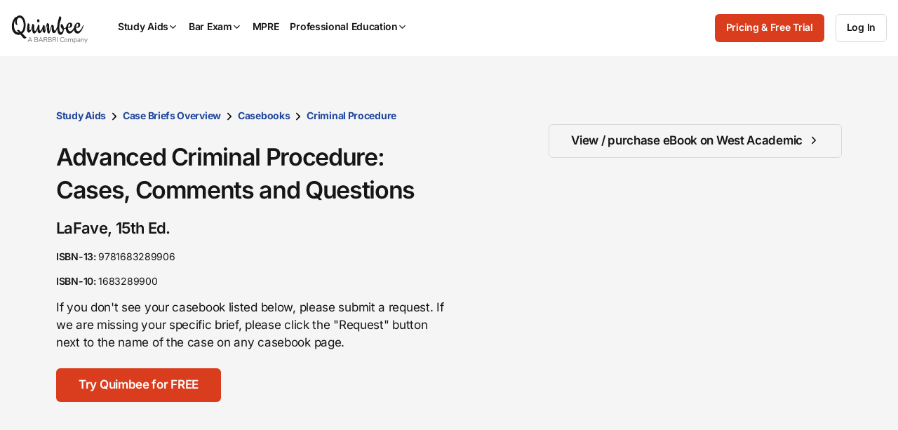

--- FILE ---
content_type: text/html; charset=utf-8
request_url: https://www.quimbee.com/casebooks/criminal-procedure/advanced-criminal-procedure-cases-comments-and-questions-by-lafave
body_size: 23332
content:
<!DOCTYPE html><html lang="en"><head><meta charset="utf-8" />
<script>var _rollbarConfig = {"accessToken":"787e596efaa84effbbcf77e80285eabc","async":false,"captureUncaught":true,"captureUnhandledRejections":true,"autoInstrument":{"network":true,"networkResponseHeaders":true,"networkResponseBody":true,"networkRequestBody":true,"log":true,"dom":false,"navigation":true,"connectivity":true},"hostSafeList":["quimbee"],"checkIgnore":function(isUncaught, args, payload) { return Quimbee.checkIgnoreError(args[1]) },"filterTelemetry":function(e) { return Quimbee.filterTelemetry(e) },"payload":{"environment":"production","client":{"javascript":{"source_map_enabled":true,"code_version":null,"guess_uncaught_frames":true}},"custom":{"code_version_group":"2026-01-23","code_version_release_iteration":null,"code_version_release_version":null,"code_version_release_created_at":null}}};</script>
<script>!function(r){var e={};function o(n){if(e[n])return e[n].exports;var t=e[n]={i:n,l:!1,exports:{}};return r[n].call(t.exports,t,t.exports,o),t.l=!0,t.exports}o.m=r,o.c=e,o.d=function(r,e,n){o.o(r,e)||Object.defineProperty(r,e,{enumerable:!0,get:n})},o.r=function(r){"undefined"!=typeof Symbol&&Symbol.toStringTag&&Object.defineProperty(r,Symbol.toStringTag,{value:"Module"}),Object.defineProperty(r,"__esModule",{value:!0})},o.t=function(r,e){if(1&e&&(r=o(r)),8&e)return r;if(4&e&&"object"==typeof r&&r&&r.__esModule)return r;var n=Object.create(null);if(o.r(n),Object.defineProperty(n,"default",{enumerable:!0,value:r}),2&e&&"string"!=typeof r)for(var t in r)o.d(n,t,function(e){return r[e]}.bind(null,t));return n},o.n=function(r){var e=r&&r.__esModule?function(){return r.default}:function(){return r};return o.d(e,"a",e),e},o.o=function(r,e){return Object.prototype.hasOwnProperty.call(r,e)},o.p="",o(o.s=0)}([function(r,e,o){"use strict";var n=o(1),t=o(5);_rollbarConfig=_rollbarConfig||{},_rollbarConfig.rollbarJsUrl=_rollbarConfig.rollbarJsUrl||"https://cdn.rollbar.com/rollbarjs/refs/tags/v2.26.1/rollbar.min.js",_rollbarConfig.async=void 0===_rollbarConfig.async||_rollbarConfig.async;var a=n.setupShim(window,_rollbarConfig),l=t(_rollbarConfig);window.rollbar=n.Rollbar,a.loadFull(window,document,!_rollbarConfig.async,_rollbarConfig,l)},function(r,e,o){"use strict";var n=o(2),t=o(3);function a(r){return function(){try{return r.apply(this,arguments)}catch(r){try{console.error("[Rollbar]: Internal error",r)}catch(r){}}}}var l=0;function i(r,e){this.options=r,this._rollbarOldOnError=null;var o=l++;this.shimId=function(){return o},"undefined"!=typeof window&&window._rollbarShims&&(window._rollbarShims[o]={handler:e,messages:[]})}var s=o(4),d=function(r,e){return new i(r,e)},c=function(r){return new s(d,r)};function u(r){return a((function(){var e=this,o=Array.prototype.slice.call(arguments,0),n={shim:e,method:r,args:o,ts:new Date};window._rollbarShims[this.shimId()].messages.push(n)}))}i.prototype.loadFull=function(r,e,o,n,t){var l=!1,i=e.createElement("script"),s=e.getElementsByTagName("script")[0],d=s.parentNode;i.crossOrigin="",i.src=n.rollbarJsUrl,o||(i.async=!0),i.onload=i.onreadystatechange=a((function(){if(!(l||this.readyState&&"loaded"!==this.readyState&&"complete"!==this.readyState)){i.onload=i.onreadystatechange=null;try{d.removeChild(i)}catch(r){}l=!0,function(){var e;if(void 0===r._rollbarDidLoad){e=new Error("rollbar.js did not load");for(var o,n,a,l,i=0;o=r._rollbarShims[i++];)for(o=o.messages||[];n=o.shift();)for(a=n.args||[],i=0;i<a.length;++i)if("function"==typeof(l=a[i])){l(e);break}}"function"==typeof t&&t(e)}()}})),d.insertBefore(i,s)},i.prototype.wrap=function(r,e,o){try{var n;if(n="function"==typeof e?e:function(){return e||{}},"function"!=typeof r)return r;if(r._isWrap)return r;if(!r._rollbar_wrapped&&(r._rollbar_wrapped=function(){o&&"function"==typeof o&&o.apply(this,arguments);try{return r.apply(this,arguments)}catch(o){var e=o;throw e&&("string"==typeof e&&(e=new String(e)),e._rollbarContext=n()||{},e._rollbarContext._wrappedSource=r.toString(),window._rollbarWrappedError=e),e}},r._rollbar_wrapped._isWrap=!0,r.hasOwnProperty))for(var t in r)r.hasOwnProperty(t)&&(r._rollbar_wrapped[t]=r[t]);return r._rollbar_wrapped}catch(e){return r}};for(var p="log,debug,info,warn,warning,error,critical,global,configure,handleUncaughtException,handleAnonymousErrors,handleUnhandledRejection,captureEvent,captureDomContentLoaded,captureLoad".split(","),f=0;f<p.length;++f)i.prototype[p[f]]=u(p[f]);r.exports={setupShim:function(r,e){if(r){var o=e.globalAlias||"Rollbar";if("object"==typeof r[o])return r[o];r._rollbarShims={},r._rollbarWrappedError=null;var l=new c(e);return a((function(){e.captureUncaught&&(l._rollbarOldOnError=r.onerror,n.captureUncaughtExceptions(r,l,!0),e.wrapGlobalEventHandlers&&t(r,l,!0)),e.captureUnhandledRejections&&n.captureUnhandledRejections(r,l,!0);var a=e.autoInstrument;return!1!==e.enabled&&(void 0===a||!0===a||function(r){return!("object"!=typeof r||void 0!==r.page&&!r.page)}(a))&&r.addEventListener&&(r.addEventListener("load",l.captureLoad.bind(l)),r.addEventListener("DOMContentLoaded",l.captureDomContentLoaded.bind(l))),r[o]=l,l}))()}},Rollbar:c}},function(r,e,o){"use strict";function n(r,e,o,n){r._rollbarWrappedError&&(n[4]||(n[4]=r._rollbarWrappedError),n[5]||(n[5]=r._rollbarWrappedError._rollbarContext),r._rollbarWrappedError=null);var t=e.handleUncaughtException.apply(e,n);o&&o.apply(r,n),"anonymous"===t&&(e.anonymousErrorsPending+=1)}r.exports={captureUncaughtExceptions:function(r,e,o){if(r){var t;if("function"==typeof e._rollbarOldOnError)t=e._rollbarOldOnError;else if(r.onerror){for(t=r.onerror;t._rollbarOldOnError;)t=t._rollbarOldOnError;e._rollbarOldOnError=t}e.handleAnonymousErrors();var a=function(){var o=Array.prototype.slice.call(arguments,0);n(r,e,t,o)};o&&(a._rollbarOldOnError=t),r.onerror=a}},captureUnhandledRejections:function(r,e,o){if(r){"function"==typeof r._rollbarURH&&r._rollbarURH.belongsToShim&&r.removeEventListener("unhandledrejection",r._rollbarURH);var n=function(r){var o,n,t;try{o=r.reason}catch(r){o=void 0}try{n=r.promise}catch(r){n="[unhandledrejection] error getting `promise` from event"}try{t=r.detail,!o&&t&&(o=t.reason,n=t.promise)}catch(r){}o||(o="[unhandledrejection] error getting `reason` from event"),e&&e.handleUnhandledRejection&&e.handleUnhandledRejection(o,n)};n.belongsToShim=o,r._rollbarURH=n,r.addEventListener("unhandledrejection",n)}}}},function(r,e,o){"use strict";function n(r,e,o){if(e.hasOwnProperty&&e.hasOwnProperty("addEventListener")){for(var n=e.addEventListener;n._rollbarOldAdd&&n.belongsToShim;)n=n._rollbarOldAdd;var t=function(e,o,t){n.call(this,e,r.wrap(o),t)};t._rollbarOldAdd=n,t.belongsToShim=o,e.addEventListener=t;for(var a=e.removeEventListener;a._rollbarOldRemove&&a.belongsToShim;)a=a._rollbarOldRemove;var l=function(r,e,o){a.call(this,r,e&&e._rollbar_wrapped||e,o)};l._rollbarOldRemove=a,l.belongsToShim=o,e.removeEventListener=l}}r.exports=function(r,e,o){if(r){var t,a,l="EventTarget,Window,Node,ApplicationCache,AudioTrackList,ChannelMergerNode,CryptoOperation,EventSource,FileReader,HTMLUnknownElement,IDBDatabase,IDBRequest,IDBTransaction,KeyOperation,MediaController,MessagePort,ModalWindow,Notification,SVGElementInstance,Screen,TextTrack,TextTrackCue,TextTrackList,WebSocket,WebSocketWorker,Worker,XMLHttpRequest,XMLHttpRequestEventTarget,XMLHttpRequestUpload".split(",");for(t=0;t<l.length;++t)r[a=l[t]]&&r[a].prototype&&n(e,r[a].prototype,o)}}},function(r,e,o){"use strict";function n(r,e){this.impl=r(e,this),this.options=e,function(r){for(var e=function(r){return function(){var e=Array.prototype.slice.call(arguments,0);if(this.impl[r])return this.impl[r].apply(this.impl,e)}},o="log,debug,info,warn,warning,error,critical,global,configure,handleUncaughtException,handleAnonymousErrors,handleUnhandledRejection,_createItem,wrap,loadFull,shimId,captureEvent,captureDomContentLoaded,captureLoad".split(","),n=0;n<o.length;n++)r[o[n]]=e(o[n])}(n.prototype)}n.prototype._swapAndProcessMessages=function(r,e){var o,n,t;for(this.impl=r(this.options);o=e.shift();)n=o.method,t=o.args,this[n]&&"function"==typeof this[n]&&("captureDomContentLoaded"===n||"captureLoad"===n?this[n].apply(this,[t[0],o.ts]):this[n].apply(this,t));return this},r.exports=n},function(r,e,o){"use strict";r.exports=function(r){return function(e){if(!e&&!window._rollbarInitialized){for(var o,n,t=(r=r||{}).globalAlias||"Rollbar",a=window.rollbar,l=function(r){return new a(r)},i=0;o=window._rollbarShims[i++];)n||(n=o.handler),o.handler._swapAndProcessMessages(l,o.messages);window[t]=n,window._rollbarInitialized=!0}}}}]);</script><meta content="IE=edge,chrome=1" http-equiv="X-UA-Compatible" /><meta content="width=device-width, initial-scale=1" name="viewport" /><meta content="©2007-2026 All Rights Reserved. Quimbee® is a registered trademark of Sellers International, LLC." name="copyright" /><meta content="Society: Law: Education: Student Resources: Course Outlines: Case Briefs" name="classification" /><meta content="yes" name="apple-mobile-web-app-capable" /><meta content="yes" name="mobile-web-app-capable" /><meta content="app-id=1001711683" name="apple-itunes-app" /><link rel="preload" href="https://quimbee-production-assets.s3.us-east-1.amazonaws.com/assets/inter-v19-regular-2d0c3d3d.woff2" as="font" type="font/woff2" crossorigin="anonymous"><link rel="preload" href="https://quimbee-production-assets.s3.us-east-1.amazonaws.com/assets/inter-v19-500-a8d5d31a.woff2" as="font" type="font/woff2" crossorigin="anonymous"><link rel="preload" href="https://quimbee-production-assets.s3.us-east-1.amazonaws.com/assets/inter-v19-600-b5c99424.woff2" as="font" type="font/woff2" crossorigin="anonymous"><link rel="preload" href="https://quimbee-production-assets.s3.us-east-1.amazonaws.com/assets/inter-v19-700-e571a231.woff2" as="font" type="font/woff2" crossorigin="anonymous"><link rel="preload" href="https://js.stripe.com/v3/" as="script"><script src="https://quimbee-production-assets.s3.us-east-1.amazonaws.com/assets/application-1e3756a0.js" type="module"></script><link href="https://quimbee-production-assets.s3.us-east-1.amazonaws.com/favicon.ico" rel="shortcut icon" /><link href="https://quimbee-production-assets.s3.us-east-1.amazonaws.com/assets/logos/apple-touch-icon-precomposed-41ebbaac.png" rel="logos/apple-touch-icon-precomposed" /><title>Criminal Procedure Online Case Briefs Keyed to Advanced Criminal Procedure: Cases, Comments and Questions - LaFave, 15th Ed. [ISBN 9781683289906] | Quimbee</title>
<meta name="description" content="Explore summarized Criminal Procedure case briefs from Advanced Criminal Procedure: Cases, Comments and Questions - LaFave, 15th Ed. online today. Looking for more casebooks? Search through dozens of casebooks with Quimbee.">
<link rel="canonical" href="http://www.quimbee.com/casebooks/criminal-procedure/advanced-criminal-procedure-cases-comments-and-questions-by-lafave">
<meta property="og:url" content="http://www.quimbee.com/casebooks/criminal-procedure/advanced-criminal-procedure-cases-comments-and-questions-by-lafave">
<meta property="og:title" content="Criminal Procedure Online Case Briefs Keyed to Advanced Criminal Procedure: Cases, Comments and Questions - LaFave, 15th Ed. [ISBN 9781683289906]">
<meta property="og:description" content="Explore summarized Criminal Procedure case briefs from Advanced Criminal Procedure: Cases, Comments and Questions - LaFave, 15th Ed. online today. Looking for more casebooks? Search through dozens of casebooks with Quimbee.">
<meta property="og:site_name" content="Quimbee">
<meta property="og:image" content="https://quimbee-production-assets.s3.us-east-1.amazonaws.com/assets/ograph/logo4fb-6c9fcc96.png">
<meta property="og:image:width" content="1200">
<meta property="og:image:height" content="1200">
<meta property="og:image" content="https://quimbee-production-assets.s3.us-east-1.amazonaws.com/assets/ograph/logo4li-de949314.png">
<meta property="og:image:width" content="150">
<meta property="og:image:height" content="150">
<meta name="twitter:card" content="summary">
<meta name="twitter:site" content="@quimbeedotcom">
<meta name="twitter:creator" content="@quimbeedotcom">
<meta name="twitter:image" content="https://quimbee-production-assets.s3.us-east-1.amazonaws.com/assets/ograph/logo4tw-098415f3.png"><meta name="csrf-param" content="authenticity_token" />
<meta name="csrf-token" content="02sr3WpKG0ShHg0lapID6wvbo7Jx_ag7tJEUgt2GU6bbNHVj_wRVjybCPI7Sada0DTj26HBZ0Vu8v1_Zi4nacA" /><link rel="stylesheet" href="https://quimbee-production-assets.s3.us-east-1.amazonaws.com/assets/1_vendors-7b801197.css" media="all" /><link rel="stylesheet" href="https://quimbee-production-assets.s3.us-east-1.amazonaws.com/assets/2_elements-62bf02bf.css" media="all" /><link rel="stylesheet" href="https://quimbee-production-assets.s3.us-east-1.amazonaws.com/assets/3_layouts-a2f7f231.css" media="all" /><link rel="stylesheet" href="https://quimbee-production-assets.s3.us-east-1.amazonaws.com/assets/4_components-eadc2d85.css" media="all" /><link rel="stylesheet" href="https://quimbee-production-assets.s3.us-east-1.amazonaws.com/assets/5_pages-5d23e434.css" media="all" /><link rel="stylesheet" href="https://quimbee-production-assets.s3.us-east-1.amazonaws.com/assets/6_utilities-5dfd0994.css" media="all" /><link rel="stylesheet" href="https://quimbee-production-assets.s3.us-east-1.amazonaws.com/assets/7_themes-6aee0a26.css" media="all" /><link rel="stylesheet" href="https://quimbee-production-assets.s3.us-east-1.amazonaws.com/assets/pages/casebooks/show-bf7570c2.css" media="all" /><script data-controller="quimbee-data" type="application/json">{
  "wistiaScriptURL": "//fast.wistia.net/assets/external/E-v1.js",
  "disableJSGlobalDeprecationWarnings": false,
  "algoliaJSVersion": "3.25.1"
}</script><script>window.Quimbee = window.Quimbee || {};
window.Quimbee.data = window.Quimbee.data || {};</script><script>window.Quimbee.getCookieValue = function(name) {
  const value = document.cookie.match('(^|;)\\s*' + name + '\\s*=\\s*([^;]+)')?.pop()
  return value ? decodeURIComponent(value) : undefined
}

window.Quimbee.setCookieValue = function(name, value, options = {}) {
  const defaults = { path: '/' }
  const opts = Object.assign({}, defaults, options)
  const attrs = Object.entries(opts).map(pair => '; ' + pair.join('=')).join('')
  // Server-set cookies are URI encoded so we do the same here for full compatibility.
  document.cookie = name + '=' + encodeURIComponent(value) + attrs
}

// https://stackoverflow.com/a/2138471/1202488
window.Quimbee.deleteCookie = function(name) {
  document.cookie = name+'=; Max-Age=-99999999;path=/;'
}</script><script>// Determines if the browser is supported according to browserslist-regexp.js, which is written
// by bin/update_browserslist.sh.
window.Quimbee._browserslistRegexp = /Edge?\/(14[2-9]|1[5-9]\d|[2-9]\d{2}|\d{4,})\.\d+(\.\d+|)|Firefox\/(1{2}[89]|1[2-9]\d|[2-9]\d{2}|\d{4,})\.\d+(\.\d+|)|Chrom(ium|e)\/(1{2}[2-9]|1[2-9]\d|[2-9]\d{2}|\d{4,})\.\d+(\.\d+|)|(Maci|X1{2}).+ Version\/(16\.([6-9]|\d{2,})|(1[7-9]|[2-9]\d|\d{3,})\.\d+)([,.]\d+|)( \(\w+\)|)( Mobile\/\w+|) Safari\/|Chrome.+OPR\/(12[4-9]|1[3-9]\d|[2-9]\d{2}|\d{4,})\.\d+\.\d+|(CPU[ +]OS|iPhone[ +]OS|CPU[ +]iPhone|CPU IPhone OS|CPU iPad OS)[ +]+(15[._]([6-9]|\d{2,})|(1[6-9]|[2-9]\d|\d{3,})[._]\d+)([._]\d+|)|Android.+Firefox\/(14[6-9]|1[5-9]\d|[2-9]\d{2}|\d{4,})\.\d+(\.\d+|)|Android.+Chrom(ium|e)\/(14[3-9]|1[5-9]\d|[2-9]\d{2}|\d{4,})\.\d+(\.\d+|)|SamsungBrowser\/(29|[3-9]\d|\d{3,})\.\d+/;
window.Quimbee.isBrowserSupported = function() {
  if (typeof(Quimbee._browserslistRegexp) === "object") {
    return Quimbee._browserslistRegexp.test(navigator.userAgent);
  } else {
    return true;
  }
};

// Defines if the server considers this to be a bot request or not.
window.Quimbee.isBot = function() {
  return "true" === "true"
};

// Defines error handler to be used by Rollbar's and NewRelic's snippets to ignore
// JS errors we don't want to be reported. If it returns true, the error will be ignored.
window.Quimbee.checkIgnoreError = function(error) {
  const isNewPages = 'false' === "true"
  const isZarazFailedToFetch = error && error.message.match(/Failed to fetch/) && error.stack.match(/cdn-cgi\/zaraz\/s.js/)
  const isBlockedByContentBlocker = error && error.message.match(/blocked by content blocker/)
  const isIgnoredFromEnvVar = error && true && !!error.message.match(/The\ operation\ was\ aborted\.|Load\ failed|Unexpected\ private\ name/)
  const isRailsUjsAlreadyLoaded = error && error.message.match(/rails-ujs has already been loaded/)

  return isNewPages || isZarazFailedToFetch || isBlockedByContentBlocker || isIgnoredFromEnvVar || isRailsUjsAlreadyLoaded || Quimbee.isBot() || !Quimbee.isBrowserSupported();
};

// map a URL pattern to some details about requests to it
let requestDetailsMap = {}
let shouldFilterSpammyNetworkRequestsFromTelemetry = true
// filterTelemetry is called twice to filter out events. First, when the event happens (eg. when a network request is fired).
// Second, when there is an error and the telemetry data is about to be uploaded to Rollbar.
window.Quimbee.filterTelemetry = function(e) {
  if(!shouldFilterSpammyNetworkRequestsFromTelemetry) { return false }

  if(e.type === "network" && e.body.subtype === "xhr" || e.body.subtype === "fetch") {
    // Requests to these endpoints are very frequent and create a lot of noise in the Rollbar telemetry.
    // wistia.com, litix.io, and akamaihd.net requests are triggered when watching wistia videos
    const urlsPatternsToIgnore = [
      /litix\.io/,
      /wistia\.com/,
      /wistia.*akamaihd\.net/,
      /embed.*\.wistia\.com/,
      /unpkg.com\/ionicons/,
      /cdn.jsdelivr.net\/npm\/ionicons/,
      /mini-profiler/
    ]

    let matchedPattern = urlsPatternsToIgnore.find(pattern => e.body.url.match(pattern))

    if(matchedPattern) {
      const details = requestDetailsMap[matchedPattern] || {}
      requestDetailsMap[matchedPattern] = details
      details.runningCount ||= 0
      details.lastLoggedAt ||= 0

      details.runningCount += 1

      e._quimbee ||= {}
      if(details.runningCount <= 2 || e._quimbee.passThru) {
        // log the first 2 requests.
        // set the passThru variable because we might receive this event in this function again
        // when Rollbar runs `filterTelemetry` before sending an error.
        e._quimbee.passThru = true
        return false
      } else {
        // filter these requests from now on
        return true
      }
    }
  }

  // let everything else through
  return false
}

// Sets if there's a logged in user to be checked inside JS code
window.Quimbee.isSignedInUser = false</script><script>// This function gets called after the Onetrust banner script finishes
function OptanonWrapper() {
  OneTrust.OnConsentChanged(function() {
    // Map custom OneTrust event to generic DOM event
    // OnetrustActiveGroups is something like ",C0001,C0002"
    document.dispatchEvent(
      new CustomEvent("onetrustConsentChanged", { detail: { consentGroups: OnetrustActiveGroups } } )
    )
  })
}</script><div data-action="onetrustConsentChanged@document-&gt;onetrust#onConsentChanged" data-controller="onetrust" data-onetrust-consent-group-map-value="{&quot;C0001&quot;:&quot;C0001_necessary&quot;,&quot;C0002&quot;:&quot;C0002_performance&quot;,&quot;C0003&quot;:&quot;C0003_functional&quot;,&quot;C0004&quot;:&quot;C0004_targeting&quot;,&quot;C0005&quot;:&quot;C0005_social_media&quot;}"></div><script>if (typeof(newrelic) !== "undefined") {
  newrelic.setErrorHandler(Quimbee.checkIgnoreError);
}</script><script>(function(){var t=document.createElement("script");t.type="text/javascript",t.defer=!0,t.src='https://cdn.firstpromoter.com/fprom.js',t.onload=t.onreadystatechange=function(){var t=this.readyState;if(!t||"complete"==t||"loaded"==t)try{$FPROM.init('otoa89kf','.quimbee.com')}catch(t){}};var e=document.getElementsByTagName("script")[0];e.parentNode.insertBefore(t,e)})();</script><script>(function(w, d, s, l, i) {
  w[l] = w[l] || [];
  w[l].push({
    'gtm.start': new Date().getTime(), event: 'gtm.js'
  });
  var f = d.getElementsByTagName(s)[0],
  j = d.createElement(s), dl = l != 'dataLayer' ? '&l=' + l: '';
  j.async = true;
  j.src = 'https://www.googletagmanager.com/gtm.js?id=' + i + dl + '&gtm_auth=FzcT8ShVqJ77csNF6jYiWw&gtm_preview=env-1&gtm_cookies_win=x';
  f.parentNode.insertBefore(j,f);
})(window, document, 'script', 'dataLayer', 'GTM-M7NZL9KZ');</script><script data-controller="quimbee-data" type="application/json">{"userPreferences":null}</script></head><body class="bb_logos theme_light" data-action="storage@window-&gt;warn-on-session-change#onLocalStorageChange user-preferences.dark_mode.updated@window-&gt;darkmode#change" data-controller="warn-on-session-change darkmode mobile-menu dynamic-content" data-warn-on-session-change-session-id-value="2f7b13a6d5076fc6be58d83292c0788533886d2a"><div class="hidden" data-controller="cookie-delete" data-cookie-delete-regex-name-value="^checkout_"></div><noscript><iframe height="0" src="https://www.googletagmanager.com/ns.html?id=GTM-M7NZL9KZ&gtm_auth=FzcT8ShVqJ77csNF6jYiWw&gtm_preview=env-1&gtm_cookies_win=x" style="display:none;visibility:hidden" width="0"></iframe></noscript><script>var script = document.createElement('script');
script.async = true; script.type = 'text/javascript';
var target = 'https://www.clickcease.com/monitor/stat.js';
script.src = target;
var elem = document.head;
elem.appendChild(script);</script><noscript><a href="https://www.clickcease.com" rel="nofollow"><img alt="ClickCease" src="https://monitor.clickcease.com/stats/stats.aspx" /></a></noscript><div class="container u-p-none visible-print-block"><div class="logo-print"><img alt="Quimbee logo" src="https://quimbee-production-assets.s3.us-east-1.amazonaws.com/assets/logos/logo-black-c9bc486e.svg" loading="lazy" /></div><div class="dmca-badge-print u-align-right"><a class="dmca-badge" href="//www.dmca.com/Protection/Status.aspx?ID=1a996908-4aef-4bdf-a88b-327da7ac4bce" title="DMCA.com Protection Status"><img alt="DMCA.com Protection Status" loading="lazy" src="https://images.dmca.com/Badges/dmca_protected_sml_120m.png?ID=1a996908-4aef-4bdf-a88b-327da7ac4bce" /></a><script defer="" src="https://images.dmca.com/Badges/DMCABadgeHelper.min.js"></script></div></div><header class="c-main-nav" data-mobile-menu-target="mobileNav" id="page-top"><div class="c-main-nav_content"><div class="c-main-nav_logo"><a aria-label="Quimbee logo" class="c-nav-logo" href="/"><div class="c-nav-logo_black"><div class="m-hide"><img alt="Go to Quimbee homepage" class="c-nav-logo_svg" fetchpriority="high" decoding="async" loading="lazy" src="https://quimbee-production-assets.s3.us-east-1.amazonaws.com/assets/logos/quimbee/quimbee-logo-bb-bf54aae1.svg" /></div><div class="m-show m-mr-2u"><img alt="Go to Quimbee homepage" class="c-nav-logo_svg" fetchpriority="high" decoding="async" loading="lazy" src="https://quimbee-production-assets.s3.us-east-1.amazonaws.com/assets/logos/quimbee/quimbee-icon-inline-bc394962.svg" /></div></div><div class="c-nav-logo_white"><div class="m-hide"><img alt="Go to Quimbee homepage" class="c-nav-logo_svg" fetchpriority="high" decoding="async" loading="lazy" src="https://quimbee-production-assets.s3.us-east-1.amazonaws.com/assets/logos/quimbee/quimbee-logo-light-bb-6709c048.svg" /></div><div class="m-show m-mr-2u"><img alt="Go to Quimbee homepage" class="c-nav-logo_svg" fetchpriority="high" decoding="async" loading="lazy" src="https://quimbee-production-assets.s3.us-east-1.amazonaws.com/assets/logos/quimbee/quimbee-icon-inline-light-cd146a00.svg" /></div></div></a></div><nav aria-label="Main menu" class="c-main-nav_product-menu" role="menubar"><div class="c-topnav-menu" data-action="topnav.globalCloseMenu@document-&gt;topnav-menu#globalCloseMenu click@document-&gt;topnav-menu#closeOnClickOutside pointerleave-&gt;topnav-menu#delayedCloseMenu" data-controller="topnav-menu" id="menu-study-aids-wrapper" role="menu"><a aria-controls="menu-study-aids" aria-expanded="false" aria-haspopup="true" aria-label="Study Aids" class="c-topnav-menu_button" data-action="
click-&gt;topnav-menu#toggleMenu
pointerenter-&gt;topnav-menu#openMenuOnDesktop
keydown.enter-&gt;topnav-menu#toggleMenu
" data-topnav-menu-target="menuButton" role="menuitem" tabindex="0"> Study Aids<div class="c-topnav-menu_icon-container"><ion-icon class="c-topnav-menu_indicator  quimbee-icon" name="chevron-down" aria-hidden="true"></ion-icon></div></a><div class="c-topnav-menu_menu" data-topnav-menu-target="menu" id="menu-study-aids"><div class="c-topnav-menu-item" data-topnav-menu-target="menuItem"><div class="m-hide"><a aria-label="Product overview" class="c-topnav-menu-item_button" href="/study-aids"><ion-icon class=" quimbee-icon" src="https://quimbee-production-assets.s3.us-east-1.amazonaws.com/assets/icons/svg_icons/qb-document-search-0c27ede1.svg" name="qb-document-search" aria-hidden="true"></ion-icon><div class="c-topnav-menu-item_button-text">Product overview</div></a></div><div class="u-hide m-show"><a aria-label="Product overview" class="c-topnav-menu-item_button" href="/study-aids"><ion-icon class=" quimbee-icon" src="https://quimbee-production-assets.s3.us-east-1.amazonaws.com/assets/icons/svg_icons/qb-document-search-0c27ede1.svg" name="qb-document-search" aria-hidden="true"></ion-icon><div class="c-topnav-menu-item_button-text">Product overview</div></a></div></div><div class="c-topnav-menu-item" data-topnav-menu-target="menuItem"><div class="m-hide"><a aria-label="Pricing and free trial" class="c-topnav-menu-item_button" href="/pricing/study-aids"><ion-icon class=" quimbee-icon" src="https://quimbee-production-assets.s3.us-east-1.amazonaws.com/assets/icons/svg_icons/qb-circle-price-11c1e7d2.svg" name="qb-circle-price" aria-hidden="true"></ion-icon><div class="c-topnav-menu-item_button-text">Pricing and free trial</div></a></div><div class="u-hide m-show"><a aria-label="Pricing and free trial" class="c-topnav-menu-item_button" href="/pricing/study-aids"><ion-icon class=" quimbee-icon" src="https://quimbee-production-assets.s3.us-east-1.amazonaws.com/assets/icons/svg_icons/qb-circle-price-11c1e7d2.svg" name="qb-circle-price" aria-hidden="true"></ion-icon><div class="c-topnav-menu-item_button-text">Pricing and free trial</div></a></div></div><div class="c-topnav-menu-item" data-topnav-menu-target="menuItem"><div class="m-hide"><a aria-label="Testimonials" class="c-topnav-menu-item_button" href="/about/testimonials"><ion-icon class=" quimbee-icon" src="https://quimbee-production-assets.s3.us-east-1.amazonaws.com/assets/icons/svg_icons/qb-quotes-2b986532.svg" name="qb-quotes" aria-hidden="true"></ion-icon><div class="c-topnav-menu-item_button-text">Testimonials</div></a></div><div class="u-hide m-show"><a aria-label="Testimonials" class="c-topnav-menu-item_button" href="/about/testimonials"><ion-icon class=" quimbee-icon" src="https://quimbee-production-assets.s3.us-east-1.amazonaws.com/assets/icons/svg_icons/qb-quotes-2b986532.svg" name="qb-quotes" aria-hidden="true"></ion-icon><div class="c-topnav-menu-item_button-text">Testimonials</div></a></div></div><div class="c-topnav-menu-item -custom-content" data-topnav-menu-target="menuItem"><h5 class="c-mega-menu_subsection-heading">Content Library</h5></div><div class="c-topnav-menu-item -custom-content" data-topnav-menu-target="menuItem"><div class="m-hide"><div aria-expanded="false" aria-haspopup="true" aria-label="Custom menu" data-action="
touchstart-&gt;topnav-menu#toggleSubmenu
keydown.enter-&gt;topnav-menu#toggleSubmenu
click-&gt;topnav-menu#toggleSubmenu
pointerenter-&gt;topnav-menu#openSubmenuOnDesktop
pointerleave-&gt;topnav-menu#delayedCloseSubmenu" role="menuitem"><a class="c-topnav-menu-item_button" href="#"><ion-icon class=" quimbee-icon" name="ribbon-outline" aria-hidden="true"></ion-icon><div class="c-topnav-menu-item_button-text"><img alt="BARBRI 1L Exam Success menu item" class="-fill-black" src="https://quimbee-production.s3.amazonaws.com/uploads/course_engine/course/logo/1/quimbee-barbri-1l-exam-success-logo-bb.svg" loading="lazy" /></div><ion-icon class=" quimbee-icon" name="chevron-forward-outline" aria-hidden="true"></ion-icon></a></div></div><div class="m-show"><a class="c-topnav-menu-item_button" href="/barbri-1l-exam-success"><ion-icon class=" quimbee-icon" name="ribbon-outline" aria-hidden="true"></ion-icon><div class="c-topnav-menu-item_button-text"><img alt="BARBRI 1L Exam Success menu item" class="-fill-black" src="https://quimbee-production.s3.amazonaws.com/uploads/course_engine/course/logo/1/quimbee-barbri-1l-exam-success-logo-bb.svg" loading="lazy" /></div></a></div><div class="c-topnav-menu-item_submenu" data-action="mouseleave-&gt;topnav-menu#delayedCloseSubmenu" data-topnav-menu-target="submenu" id="menu-study-aids_submenu-custom"><div class="c-topnav-menu-item_submenu-itemlist"><div class="c-topnav-menu-item_submenu-section"><a class="c-topnav-submenu-item" href="/barbri-1l-exam-success"><ion-icon class=" quimbee-icon" src="https://quimbee-production-assets.s3.us-east-1.amazonaws.com/assets/icons/svg_icons/qb-document-search-0c27ede1.svg" name="qb-document-search" aria-hidden="true"></ion-icon>Product overview</a><a class="c-topnav-submenu-item" href="/barbri-1l-exam-success"><ion-icon class=" quimbee-icon" src="https://quimbee-production-assets.s3.us-east-1.amazonaws.com/assets/icons/svg_icons/qb-circle-price-11c1e7d2.svg" name="qb-circle-price" aria-hidden="true"></ion-icon>Get started for free</a></div><div class="c-topnav-menu-item_submenu-section"><h5>1L Exam Success subjects</h5><a class="c-topnav-submenu-item" href="/lms/courses/barbri-1l-exam-success/civil-procedure">Civil Procedure</a><a class="c-topnav-submenu-item" href="/lms/courses/barbri-1l-exam-success/constitutional-law">Constitutional Law</a><a class="c-topnav-submenu-item" href="/lms/courses/barbri-1l-exam-success/contracts">Contracts</a><a class="c-topnav-submenu-item" href="/lms/courses/barbri-1l-exam-success/criminal-law">Criminal Law</a><a class="c-topnav-submenu-item" href="/lms/courses/barbri-1l-exam-success/property">Property</a><a class="c-topnav-submenu-item" href="/lms/courses/barbri-1l-exam-success/torts">Torts</a><a class="c-topnav-submenu-item" href="/lms/courses/barbri-1l-exam-success/exam-strategies">Exam Strategies</a><a class="c-topnav-submenu-item" href="/lms/courses/barbri-1l-exam-success/next-gen-practice">NextGen Practice</a></div></div></div></div><div class="c-topnav-menu-item" data-topnav-menu-target="menuItem"><div class="m-hide"><a data-action="
          touchstart-&gt;topnav-menu#toggleSubmenu
          keydown.enter-&gt;topnav-menu#toggleSubmenu
          click-&gt;topnav-menu#toggleSubmenu
          pointerenter-&gt;topnav-menu#openSubmenuOnDesktop
          pointerleave-&gt;topnav-menu#delayedCloseSubmenu
        " role="menuitem" aria-controls="menu-study-aids_submenu-casebooks" aria-haspopup="true" aria-label="Casebooks" aria-expanded="false" class="c-topnav-menu-item_button" href="#"><ion-icon class=" quimbee-icon" name="library-outline" aria-hidden="true"></ion-icon><div class="c-topnav-menu-item_button-text">Casebooks</div><ion-icon class=" quimbee-icon" name="chevron-forward-outline" aria-hidden="true"></ion-icon></a><div class="c-topnav-menu-item_submenu" data-action="mouseleave-&gt;topnav-menu#delayedCloseSubmenu" data-topnav-menu-target="submenu" id="menu-study-aids_submenu-casebooks"><div class="c-topnav-menu-item_submenu-heading">Casebook subjects</div><div class="c-topnav-menu-item_submenu-itemlist"><a class="c-topnav-submenu-item" href="/casebooks/accounting">Accounting</a><a class="c-topnav-submenu-item" href="/casebooks/administrative-law">Administrative Law</a><a class="c-topnav-submenu-item" href="/casebooks/admiralty">Admiralty</a><a class="c-topnav-submenu-item" href="/casebooks/advanced-business-associations">Advanced Business Associations</a><a class="c-topnav-submenu-item" href="/casebooks/advanced-civil-procedure">Advanced Civil Procedure</a><a class="c-topnav-submenu-item" href="/casebooks/advanced-criminal-law">Advanced Criminal Law</a><a class="c-topnav-submenu-item" href="/casebooks/advanced-criminal-procedure">Advanced Criminal Procedure</a><a class="c-topnav-submenu-item" href="/casebooks/advanced-evidence">Advanced Evidence</a><a class="c-topnav-submenu-item" href="/casebooks/advanced-tort-law">Advanced Tort Law</a><a class="c-topnav-submenu-item" href="/casebooks/alternative-dispute-resolution">Alternative Dispute Resolution</a><a class="c-topnav-submenu-item" href="/casebooks/animal-law">Animal Law</a><a class="c-topnav-submenu-item" href="/casebooks/antitrust">Antitrust</a><a class="c-topnav-submenu-item" href="/casebooks/appellate-advocacy">Appellate Advocacy</a><a class="c-topnav-submenu-item" href="/casebooks/archaeology">Archaeology</a><a class="c-topnav-submenu-item" href="/casebooks/art-law">Art Law</a><a class="c-topnav-submenu-item" href="/casebooks/aviation-law">Aviation Law</a><a class="c-topnav-submenu-item" href="/casebooks/banking-law">Banking Law</a><a class="c-topnav-submenu-item" href="/casebooks/bankruptcy">Bankruptcy</a><a class="c-topnav-submenu-item" href="/casebooks/bioethics">Bioethics</a><a class="c-topnav-submenu-item" href="/casebooks/business-associations">Business Associations</a><a class="c-topnav-submenu-item" href="/casebooks/business-organizations">Business Organizations</a><a class="c-topnav-submenu-item" href="/casebooks/california-civil-procedure">California Civil Procedure</a><a class="c-topnav-submenu-item" href="/casebooks/california-community-property">California Community Property</a><a class="c-topnav-submenu-item" href="/casebooks/career-success">Career Success</a><a class="c-topnav-submenu-item" href="/casebooks/children-and-juveniles">Children and Juveniles</a><a class="c-topnav-submenu-item" href="/casebooks/civil-procedure">Civil Procedure</a><a class="c-topnav-submenu-item" href="/casebooks/civil-rights">Civil Rights</a><a class="c-topnav-submenu-item" href="/casebooks/commercial-law">Commercial Law</a><a class="c-topnav-submenu-item" href="/casebooks/communication-law">Communication Law</a><a class="c-topnav-submenu-item" href="/casebooks/comparative-constitutional-law">Comparative Constitutional Law</a><a class="c-topnav-submenu-item" href="/casebooks/comparative-law">Comparative Law</a><a class="c-topnav-submenu-item" href="/casebooks/conflict-of-laws">Conflict of Laws</a><a class="c-topnav-submenu-item" href="/casebooks/constitutional-law">Constitutional Law</a><a class="c-topnav-submenu-item" href="/casebooks/consumer-law">Consumer Law</a><a class="c-topnav-submenu-item" href="/casebooks/contracts">Contracts</a><a class="c-topnav-submenu-item" href="/casebooks/copyright-law">Copyright Law</a><a class="c-topnav-submenu-item" href="/casebooks/corporate-and-partnership-tax">Corporate and Partnership Tax</a><a class="c-topnav-submenu-item" href="/casebooks/corporate-compliance-finance-and-governance">Corporate Compliance, Finance, and Governance</a><a class="c-topnav-submenu-item" href="/casebooks/corrections-and-sentencing">Corrections and Sentencing</a><a class="c-topnav-submenu-item" href="/casebooks/counterterrorism">Counterterrorism</a><a class="c-topnav-submenu-item" href="/casebooks/criminal-law">Criminal Law</a><a class="c-topnav-submenu-item" href="/casebooks/criminal-procedure">Criminal Procedure</a><a class="c-topnav-submenu-item" href="/casebooks/culture-and-law">Culture and Law</a><a class="c-topnav-submenu-item" href="/casebooks/cyberspace">Cyberspace</a><a class="c-topnav-submenu-item" href="/casebooks/debtors-and-creditors">Debtors and Creditors</a><a class="c-topnav-submenu-item" href="/casebooks/disability-law">Disability Law</a><a class="c-topnav-submenu-item" href="/casebooks/domestic-violence-law">Domestic Violence Law</a><a class="c-topnav-submenu-item" href="/casebooks/economics-and-law">Economics and Law</a><a class="c-topnav-submenu-item" href="/casebooks/education-law">Education Law</a><a class="c-topnav-submenu-item" href="/casebooks/elder-law">Elder Law</a><a class="c-topnav-submenu-item" href="/casebooks/election-law">Election Law</a><a class="c-topnav-submenu-item" href="/casebooks/employment-law">Employment Law</a><a class="c-topnav-submenu-item" href="/casebooks/energy-law">Energy Law</a><a class="c-topnav-submenu-item" href="/casebooks/entertainment-law">Entertainment Law</a><a class="c-topnav-submenu-item" href="/casebooks/environmental-law">Environmental Law</a><a class="c-topnav-submenu-item" href="/casebooks/estate-trust-and-gift-taxation">Estate, Trust, and Gift Taxation</a><a class="c-topnav-submenu-item" href="/casebooks/european-union-law">European Union Law</a><a class="c-topnav-submenu-item" href="/casebooks/evidence">Evidence</a><a class="c-topnav-submenu-item" href="/casebooks/family-law">Family Law</a><a class="c-topnav-submenu-item" href="/casebooks/federal-courts">Federal Courts</a><a class="c-topnav-submenu-item" href="/casebooks/federal-income-tax">Federal Income Tax</a><a class="c-topnav-submenu-item" href="/casebooks/firearms-law">Firearms Law</a><a class="c-topnav-submenu-item" href="/casebooks/first-amendment">First Amendment</a><a class="c-topnav-submenu-item" href="/casebooks/florida-civil-procedure">Florida Civil Procedure</a><a class="c-topnav-submenu-item" href="/casebooks/food-and-drug-law">Food and Drug Law</a><a class="c-topnav-submenu-item" href="/casebooks/gaming-law">Gaming Law</a><a class="c-topnav-submenu-item" href="/casebooks/gender-and-sexuality">Gender and Sexuality</a><a class="c-topnav-submenu-item" href="/casebooks/government-contracts">Government Contracts</a><a class="c-topnav-submenu-item" href="/casebooks/healthcare-law">Healthcare Law</a><a class="c-topnav-submenu-item" href="/casebooks/housing-law">Housing Law</a><a class="c-topnav-submenu-item" href="/casebooks/humanitarian-law">Humanitarian Law</a><a class="c-topnav-submenu-item" href="/casebooks/human-rights">Human Rights</a><a class="c-topnav-submenu-item" href="/casebooks/immigration-law">Immigration Law</a><a class="c-topnav-submenu-item" href="/casebooks/indian-law">Indian Law</a><a class="c-topnav-submenu-item" href="/casebooks/insurance-law">Insurance Law</a><a class="c-topnav-submenu-item" href="/casebooks/intellectual-property">Intellectual Property</a><a class="c-topnav-submenu-item" href="/casebooks/international-business-transactions">International Business Transactions</a><a class="c-topnav-submenu-item" href="/casebooks/international-criminal-law">International Criminal Law</a><a class="c-topnav-submenu-item" href="/casebooks/international-law">International Law</a><a class="c-topnav-submenu-item" href="/casebooks/international-taxation">International Taxation</a><a class="c-topnav-submenu-item" href="/casebooks/introduction-to-u-s-law">Introduction To U.S. Law</a><a class="c-topnav-submenu-item" href="/casebooks/jurisprudence">Jurisprudence</a><a class="c-topnav-submenu-item" href="/casebooks/labor-law">Labor Law</a><a class="c-topnav-submenu-item" href="/casebooks/land-use">Land Use</a><a class="c-topnav-submenu-item" href="/casebooks/legal-ethics">Legal Ethics</a><a class="c-topnav-submenu-item" href="/casebooks/legal-history">Legal History</a><a class="c-topnav-submenu-item" href="/casebooks/legal-method">Legal Method</a><a class="c-topnav-submenu-item" href="/casebooks/legal-process">Legal Process</a><a class="c-topnav-submenu-item" href="/casebooks/legislation-and-regulation">Legislation and Regulation</a><a class="c-topnav-submenu-item" href="/casebooks/litigation">Litigation</a><a class="c-topnav-submenu-item" href="/casebooks/local-government">Local Government</a><a class="c-topnav-submenu-item" href="/casebooks/marijuana-law">Marijuana Law</a><a class="c-topnav-submenu-item" href="/casebooks/media-law">Media Law</a><a class="c-topnav-submenu-item" href="/casebooks/mergers-and-acquisitions">Mergers and Acquisitions</a><a class="c-topnav-submenu-item" href="/casebooks/military-law">Military Law</a><a class="c-topnav-submenu-item" href="/casebooks/national-security">National Security</a><a class="c-topnav-submenu-item" href="/casebooks/natural-resources">Natural Resources</a><a class="c-topnav-submenu-item" href="/casebooks/negotiations">Negotiations</a><a class="c-topnav-submenu-item" href="/casebooks/nonprofit-law">Nonprofit Law</a><a class="c-topnav-submenu-item" href="/casebooks/oil-and-gas">Oil and Gas</a><a class="c-topnav-submenu-item" href="/casebooks/patent">Patent</a><a class="c-topnav-submenu-item" href="/casebooks/payment-systems">Payment Systems</a><a class="c-topnav-submenu-item" href="/casebooks/poverty-law">Poverty Law</a><a class="c-topnav-submenu-item" href="/casebooks/privacy-law">Privacy Law</a><a class="c-topnav-submenu-item" href="/casebooks/products-liability">Products Liability</a><a class="c-topnav-submenu-item" href="/casebooks/property">Property</a><a class="c-topnav-submenu-item" href="/casebooks/real-estate-transactions">Real Estate Transactions</a><a class="c-topnav-submenu-item" href="/casebooks/religion">Religion</a><a class="c-topnav-submenu-item" href="/casebooks/remedies">Remedies</a><a class="c-topnav-submenu-item" href="/casebooks/sales">Sales</a><a class="c-topnav-submenu-item" href="/casebooks/science-and-law">Science and Law</a><a class="c-topnav-submenu-item" href="/casebooks/secured-transactions">Secured Transactions</a><a class="c-topnav-submenu-item" href="/casebooks/securities-regulation">Securities Regulation</a><a class="c-topnav-submenu-item" href="/casebooks/sports-law">Sports Law</a><a class="c-topnav-submenu-item" href="/casebooks/state-and-local-taxation">State and Local Taxation</a><a class="c-topnav-submenu-item" href="/casebooks/taxation-of-nonprofit-and-exempt-organizations">Taxation of Nonprofit and Exempt Organizations</a><a class="c-topnav-submenu-item" href="/casebooks/tax-practice-and-procedure">Tax Practice and Procedure</a><a class="c-topnav-submenu-item" href="/casebooks/torts">Torts</a><a class="c-topnav-submenu-item" href="/casebooks/trade-law">Trade Law</a><a class="c-topnav-submenu-item" href="/casebooks/trademark">Trademark</a><a class="c-topnav-submenu-item" href="/casebooks/unfair-competition">Unfair Competition</a><a class="c-topnav-submenu-item" href="/casebooks/water-rights">Water Rights</a><a class="c-topnav-submenu-item" href="/casebooks/white-collar-crime">White Collar Crime</a><a class="c-topnav-submenu-item" href="/casebooks/wills-trusts-and-estates">Wills, Trusts, and Estates</a><a class="c-topnav-submenu-item" href="/casebooks/workers-compensation">Workers&#39; Compensation</a></div></div></div><div class="u-hide m-show"><a data-action="
          touchstart-&gt;topnav-menu#toggleSubmenu
          keydown.enter-&gt;topnav-menu#toggleSubmenu
          click-&gt;topnav-menu#toggleSubmenu
          pointerenter-&gt;topnav-menu#openSubmenuOnDesktop
          pointerleave-&gt;topnav-menu#delayedCloseSubmenu
        " role="menuitem" aria-controls="menu-study-aids_submenu-casebooks" aria-haspopup="true" aria-label="Casebooks" aria-expanded="false" class="c-topnav-menu-item_button" href="/casebooks"><ion-icon class=" quimbee-icon" name="library-outline" aria-hidden="true"></ion-icon><div class="c-topnav-menu-item_button-text">Casebooks</div></a></div></div><div class="c-topnav-menu-item" data-topnav-menu-target="menuItem"><div class="m-hide"><a data-action="
          touchstart-&gt;topnav-menu#toggleSubmenu
          keydown.enter-&gt;topnav-menu#toggleSubmenu
          click-&gt;topnav-menu#toggleSubmenu
          pointerenter-&gt;topnav-menu#openSubmenuOnDesktop
          pointerleave-&gt;topnav-menu#delayedCloseSubmenu
        " role="menuitem" aria-controls="menu-study-aids_submenu-case-briefs" aria-haspopup="true" aria-label="Case briefs" aria-expanded="false" class="c-topnav-menu-item_button" href="#"><ion-icon class=" quimbee-icon" name="book-outline" aria-hidden="true"></ion-icon><div class="c-topnav-menu-item_button-text">Case briefs</div><ion-icon class=" quimbee-icon" name="chevron-forward-outline" aria-hidden="true"></ion-icon></a><div class="c-topnav-menu-item_submenu" data-action="mouseleave-&gt;topnav-menu#delayedCloseSubmenu" data-topnav-menu-target="submenu" id="menu-study-aids_submenu-case-briefs"><div class="c-topnav-menu-item_submenu-heading">Case briefs</div><div class="c-topnav-menu-item_submenu-itemlist"><a class="c-topnav-submenu-item" href="/cases">See all case briefs</a><a class="c-topnav-submenu-item" href="/casebooks/request">Request a casebook</a><a class="c-topnav-submenu-item" href="/cases/request/new">Request a case brief</a></div></div></div><div class="u-hide m-show"><a data-action="
          touchstart-&gt;topnav-menu#toggleSubmenu
          keydown.enter-&gt;topnav-menu#toggleSubmenu
          click-&gt;topnav-menu#toggleSubmenu
          pointerenter-&gt;topnav-menu#openSubmenuOnDesktop
          pointerleave-&gt;topnav-menu#delayedCloseSubmenu
        " role="menuitem" aria-controls="menu-study-aids_submenu-case-briefs" aria-haspopup="true" aria-label="Case briefs" aria-expanded="false" class="c-topnav-menu-item_button" href="/cases"><ion-icon class=" quimbee-icon" name="book-outline" aria-hidden="true"></ion-icon><div class="c-topnav-menu-item_button-text">Case briefs</div></a></div></div><div class="c-topnav-menu-item" data-topnav-menu-target="menuItem"><div class="m-hide"><a data-action="
          touchstart-&gt;topnav-menu#toggleSubmenu
          keydown.enter-&gt;topnav-menu#toggleSubmenu
          click-&gt;topnav-menu#toggleSubmenu
          pointerenter-&gt;topnav-menu#openSubmenuOnDesktop
          pointerleave-&gt;topnav-menu#delayedCloseSubmenu
        " role="menuitem" aria-controls="menu-study-aids_submenu-courses" aria-haspopup="true" aria-label="Courses" aria-expanded="false" class="c-topnav-menu-item_button" href="#"><ion-icon class=" quimbee-icon" name="play-outline" aria-hidden="true"></ion-icon><div class="c-topnav-menu-item_button-text">Courses</div><ion-icon class=" quimbee-icon" name="chevron-forward-outline" aria-hidden="true"></ion-icon></a><div class="c-topnav-menu-item_submenu" data-action="mouseleave-&gt;topnav-menu#delayedCloseSubmenu" data-topnav-menu-target="submenu" id="menu-study-aids_submenu-courses"><div class="c-topnav-menu-item_submenu-heading">Course subjects</div><div class="c-topnav-menu-item_submenu-itemlist"><div class="c-topnav-menu-item_submenu-section"><h5>1L</h5><a class="c-topnav-submenu-item" href="/courses/civil-procedure">Civil Procedure</a><a class="c-topnav-submenu-item" href="/courses/constitutional-law">Constitutional Law</a><a class="c-topnav-submenu-item" href="/courses/contracts">Contracts</a><a class="c-topnav-submenu-item" href="/courses/criminal-law">Criminal Law</a><a class="c-topnav-submenu-item" href="/courses/legal-research-and-writing">Legal Research and Writing</a><a class="c-topnav-submenu-item" href="/courses/property">Property</a><a class="c-topnav-submenu-item" href="/courses/torts">Torts</a></div><div class="c-topnav-menu-item_submenu-section"><h5>2L/3L</h5><a class="c-topnav-submenu-item" href="/courses/administrative-law">Administrative Law</a><a class="c-topnav-submenu-item" href="/courses/antitrust">Antitrust</a><a class="c-topnav-submenu-item" href="/courses/bankruptcy">Bankruptcy</a><a class="c-topnav-submenu-item" href="/courses/business-associations">Business Associations</a><a class="c-topnav-submenu-item" href="/courses/california-community-property">California Community Property</a><a class="c-topnav-submenu-item" href="/courses/conflict-of-laws">Conflict of Laws</a><a class="c-topnav-submenu-item" href="/courses/criminal-procedure">Criminal Procedure</a><a class="c-topnav-submenu-item" href="/courses/employment-law">Employment Law</a><a class="c-topnav-submenu-item" href="/courses/energy-law">Energy Law</a><a class="c-topnav-submenu-item" href="/courses/environmental-law">Environmental Law</a><a class="c-topnav-submenu-item" href="/courses/evidence">Evidence</a><a class="c-topnav-submenu-item" href="/courses/family-law">Family Law</a><a class="c-topnav-submenu-item" href="/courses/federal-courts">Federal Courts</a><a class="c-topnav-submenu-item" href="/courses/federal-income-tax">Federal Income Tax</a><a class="c-topnav-submenu-item" href="/courses/healthcare-law">Healthcare Law</a><a class="c-topnav-submenu-item" href="/courses/immigration-law">Immigration Law</a><a class="c-topnav-submenu-item" href="/courses/indian-law">Indian Law</a><a class="c-topnav-submenu-item" href="/courses/insurance-law">Insurance Law</a><a class="c-topnav-submenu-item" href="/courses/intellectual-property">Intellectual Property</a><a class="c-topnav-submenu-item" href="/courses/international-law">International Law</a><a class="c-topnav-submenu-item" href="/courses/labor-law">Labor Law</a><a class="c-topnav-submenu-item" href="/courses/legal-ethics">Legal Ethics</a><a class="c-topnav-submenu-item" href="/courses/legislation-and-regulation">Legislation and Regulation</a><a class="c-topnav-submenu-item" href="/courses/mergers-and-acquisitions">Mergers and Acquisitions</a><a class="c-topnav-submenu-item" href="/courses/payment-systems">Payment Systems</a><a class="c-topnav-submenu-item" href="/courses/real-estate-transactions">Real Estate Transactions</a><a class="c-topnav-submenu-item" href="/courses/remedies">Remedies</a><a class="c-topnav-submenu-item" href="/courses/sales">Sales</a><a class="c-topnav-submenu-item" href="/courses/secured-transactions">Secured Transactions</a><a class="c-topnav-submenu-item" href="/courses/securities-regulation">Securities Regulation</a><a class="c-topnav-submenu-item" href="/courses/sports-law">Sports Law</a><a class="c-topnav-submenu-item" href="/courses/white-collar-crime">White Collar Crime</a><a class="c-topnav-submenu-item" href="/courses/wills-trusts-and-estates">Wills, Trusts, and Estates</a></div><div class="c-topnav-menu-item_submenu-section"><h5>Law School Success</h5><a class="c-topnav-submenu-item" href="/courses/acing-your-law-exam">Acing Your Law Exam</a><a class="c-topnav-submenu-item" href="/courses/succeeding-as-a-summer-associate">Succeeding as a Summer Associate</a></div></div></div></div><div class="u-hide m-show"><a data-action="
          touchstart-&gt;topnav-menu#toggleSubmenu
          keydown.enter-&gt;topnav-menu#toggleSubmenu
          click-&gt;topnav-menu#toggleSubmenu
          pointerenter-&gt;topnav-menu#openSubmenuOnDesktop
          pointerleave-&gt;topnav-menu#delayedCloseSubmenu
        " role="menuitem" aria-controls="menu-study-aids_submenu-courses" aria-haspopup="true" aria-label="Courses" aria-expanded="false" class="c-topnav-menu-item_button" href="/courses"><ion-icon class=" quimbee-icon" name="play-outline" aria-hidden="true"></ion-icon><div class="c-topnav-menu-item_button-text">Courses</div></a></div></div><div class="c-topnav-menu-item" data-topnav-menu-target="menuItem"><div class="m-hide"><a data-action="
          touchstart-&gt;topnav-menu#toggleSubmenu
          keydown.enter-&gt;topnav-menu#toggleSubmenu
          click-&gt;topnav-menu#toggleSubmenu
          pointerenter-&gt;topnav-menu#openSubmenuOnDesktop
          pointerleave-&gt;topnav-menu#delayedCloseSubmenu
        " role="menuitem" aria-controls="menu-study-aids_submenu-essay-practice-exams" aria-haspopup="true" aria-label="Essay practice exams" aria-expanded="false" class="c-topnav-menu-item_button" href="#"><ion-icon class=" quimbee-icon" name="document-text-outline" aria-hidden="true"></ion-icon><div class="c-topnav-menu-item_button-text">Essay practice exams</div><ion-icon class=" quimbee-icon" name="chevron-forward-outline" aria-hidden="true"></ion-icon></a><div class="c-topnav-menu-item_submenu" data-action="mouseleave-&gt;topnav-menu#delayedCloseSubmenu" data-topnav-menu-target="submenu" id="menu-study-aids_submenu-essay-practice-exams"><div class="c-topnav-menu-item_submenu-heading">Essay practice exam subjects</div><div class="c-topnav-menu-item_submenu-itemlist"><div class="c-topnav-menu-item_submenu-section"><h5>1L</h5><a class="c-topnav-submenu-item" href="/essay-practice-exams/civil-procedure">Civil Procedure</a><a class="c-topnav-submenu-item" href="/essay-practice-exams/constitutional-law">Constitutional Law</a><a class="c-topnav-submenu-item" href="/essay-practice-exams/contracts">Contracts</a><a class="c-topnav-submenu-item" href="/essay-practice-exams/criminal-law">Criminal Law</a><a class="c-topnav-submenu-item" href="/essay-practice-exams/property">Property</a><a class="c-topnav-submenu-item" href="/essay-practice-exams/torts">Torts</a></div><div class="c-topnav-menu-item_submenu-section"><h5>2L/3L</h5><a class="c-topnav-submenu-item" href="/essay-practice-exams/business-associations">Business Associations</a><a class="c-topnav-submenu-item" href="/essay-practice-exams/criminal-procedure">Criminal Procedure</a><a class="c-topnav-submenu-item" href="/essay-practice-exams/evidence">Evidence</a><a class="c-topnav-submenu-item" href="/essay-practice-exams/family-law">Family Law</a><a class="c-topnav-submenu-item" href="/essay-practice-exams/legal-ethics">Legal Ethics</a><a class="c-topnav-submenu-item" href="/essay-practice-exams/secured-transactions">Secured Transactions</a><a class="c-topnav-submenu-item" href="/essay-practice-exams/wills-trusts-and-estates">Wills, Trusts, and Estates</a></div></div></div></div><div class="u-hide m-show"><a data-action="
          touchstart-&gt;topnav-menu#toggleSubmenu
          keydown.enter-&gt;topnav-menu#toggleSubmenu
          click-&gt;topnav-menu#toggleSubmenu
          pointerenter-&gt;topnav-menu#openSubmenuOnDesktop
          pointerleave-&gt;topnav-menu#delayedCloseSubmenu
        " role="menuitem" aria-controls="menu-study-aids_submenu-essay-practice-exams" aria-haspopup="true" aria-label="Essay practice exams" aria-expanded="false" class="c-topnav-menu-item_button" href="/essay-practice-exams"><ion-icon class=" quimbee-icon" name="document-text-outline" aria-hidden="true"></ion-icon><div class="c-topnav-menu-item_button-text">Essay practice exams</div></a></div></div><div class="c-topnav-menu-item" data-topnav-menu-target="menuItem"><div class="m-hide"><a data-action="
          touchstart-&gt;topnav-menu#toggleSubmenu
          keydown.enter-&gt;topnav-menu#toggleSubmenu
          click-&gt;topnav-menu#toggleSubmenu
          pointerenter-&gt;topnav-menu#openSubmenuOnDesktop
          pointerleave-&gt;topnav-menu#delayedCloseSubmenu
        " role="menuitem" aria-controls="menu-study-aids_submenu-flashcards" aria-haspopup="true" aria-label="Flashcards" aria-expanded="false" class="c-topnav-menu-item_button" href="#"><ion-icon class=" quimbee-icon" name="copy-outline" aria-hidden="true"></ion-icon><div class="c-topnav-menu-item_button-text">Flashcards</div><ion-icon class=" quimbee-icon" name="chevron-forward-outline" aria-hidden="true"></ion-icon></a><div class="c-topnav-menu-item_submenu" data-action="mouseleave-&gt;topnav-menu#delayedCloseSubmenu" data-topnav-menu-target="submenu" id="menu-study-aids_submenu-flashcards"><div class="c-topnav-menu-item_submenu-heading">Flashcard subjects</div><div class="c-topnav-menu-item_submenu-itemlist"><div class="c-topnav-menu-item_submenu-section"><h5>1L</h5><a class="c-topnav-submenu-item" href="/flashcards/civil-procedure/topics">Civil Procedure</a><a class="c-topnav-submenu-item" href="/flashcards/constitutional-law/topics">Constitutional Law</a><a class="c-topnav-submenu-item" href="/flashcards/contracts/topics">Contracts</a><a class="c-topnav-submenu-item" href="/flashcards/criminal-law/topics">Criminal Law</a><a class="c-topnav-submenu-item" href="/flashcards/property/topics">Property</a><a class="c-topnav-submenu-item" href="/flashcards/torts/topics">Torts</a></div><div class="c-topnav-menu-item_submenu-section"><h5>2L/3L</h5><a class="c-topnav-submenu-item" href="/flashcards/business-associations/topics">Business Associations</a><a class="c-topnav-submenu-item" href="/flashcards/conflict-of-laws/topics">Conflict of Laws</a><a class="c-topnav-submenu-item" href="/flashcards/criminal-procedure/topics">Criminal Procedure</a><a class="c-topnav-submenu-item" href="/flashcards/evidence/topics">Evidence</a><a class="c-topnav-submenu-item" href="/flashcards/family-law/topics">Family Law</a><a class="c-topnav-submenu-item" href="/flashcards/legal-ethics/topics">Legal Ethics</a><a class="c-topnav-submenu-item" href="/flashcards/secured-transactions/topics">Secured Transactions</a><a class="c-topnav-submenu-item" href="/flashcards/wills-trusts-and-estates/topics">Wills, Trusts, and Estates</a></div></div></div></div><div class="u-hide m-show"><a data-action="
          touchstart-&gt;topnav-menu#toggleSubmenu
          keydown.enter-&gt;topnav-menu#toggleSubmenu
          click-&gt;topnav-menu#toggleSubmenu
          pointerenter-&gt;topnav-menu#openSubmenuOnDesktop
          pointerleave-&gt;topnav-menu#delayedCloseSubmenu
        " role="menuitem" aria-controls="menu-study-aids_submenu-flashcards" aria-haspopup="true" aria-label="Flashcards" aria-expanded="false" class="c-topnav-menu-item_button" href="/flashcards"><ion-icon class=" quimbee-icon" name="copy-outline" aria-hidden="true"></ion-icon><div class="c-topnav-menu-item_button-text">Flashcards</div></a></div></div><div class="c-topnav-menu-item" data-topnav-menu-target="menuItem"><div class="m-hide"><a aria-label="Key terms" class="c-topnav-menu-item_button" href="/keyterms"><ion-icon class=" quimbee-icon" name="key-outline" aria-hidden="true"></ion-icon><div class="c-topnav-menu-item_button-text">Key terms</div></a></div><div class="u-hide m-show"><a aria-label="Key terms" class="c-topnav-menu-item_button" href="/keyterms"><ion-icon class=" quimbee-icon" name="key-outline" aria-hidden="true"></ion-icon><div class="c-topnav-menu-item_button-text">Key terms</div></a></div></div><div class="c-topnav-menu-item" data-topnav-menu-target="menuItem"><div class="m-hide"><a data-action="
          touchstart-&gt;topnav-menu#toggleSubmenu
          keydown.enter-&gt;topnav-menu#toggleSubmenu
          click-&gt;topnav-menu#toggleSubmenu
          pointerenter-&gt;topnav-menu#openSubmenuOnDesktop
          pointerleave-&gt;topnav-menu#delayedCloseSubmenu
        " role="menuitem" aria-controls="menu-study-aids_submenu-multiple-choice-questions" aria-haspopup="true" aria-label="Multiple-choice questions" aria-expanded="false" class="c-topnav-menu-item_button" href="#"><ion-icon class=" quimbee-icon" src="https://quimbee-production-assets.s3.us-east-1.amazonaws.com/assets/icons/svg_icons/qb-default-quiz-outline-b8c122b3.svg" name="qb-default-quiz-outline" aria-hidden="true"></ion-icon><div class="c-topnav-menu-item_button-text">Multiple-choice questions</div><ion-icon class=" quimbee-icon" name="chevron-forward-outline" aria-hidden="true"></ion-icon></a><div class="c-topnav-menu-item_submenu" data-action="mouseleave-&gt;topnav-menu#delayedCloseSubmenu" data-topnav-menu-target="submenu" id="menu-study-aids_submenu-multiple-choice-questions"><div class="c-topnav-menu-item_submenu-heading">MCQ subjects</div><div class="c-topnav-menu-item_submenu-itemlist"><div class="c-topnav-menu-item_submenu-section"><h5>1L</h5><a class="c-topnav-submenu-item" href="/multiple-choice-questions/civil-procedure/topics">Civil Procedure</a><a class="c-topnav-submenu-item" href="/multiple-choice-questions/constitutional-law/topics">Constitutional Law</a><a class="c-topnav-submenu-item" href="/multiple-choice-questions/contracts/topics">Contracts</a><a class="c-topnav-submenu-item" href="/multiple-choice-questions/criminal-law/topics">Criminal Law</a><a class="c-topnav-submenu-item" href="/multiple-choice-questions/legal-research-and-writing/topics">Legal Research and Writing</a><a class="c-topnav-submenu-item" href="/multiple-choice-questions/property/topics">Property</a><a class="c-topnav-submenu-item" href="/multiple-choice-questions/torts/topics">Torts</a></div><div class="c-topnav-menu-item_submenu-section"><h5>2L/3L</h5><a class="c-topnav-submenu-item" href="/multiple-choice-questions/administrative-law/topics">Administrative Law</a><a class="c-topnav-submenu-item" href="/multiple-choice-questions/business-associations/topics">Business Associations</a><a class="c-topnav-submenu-item" href="/multiple-choice-questions/conflict-of-laws/topics">Conflict of Laws</a><a class="c-topnav-submenu-item" href="/multiple-choice-questions/criminal-procedure/topics">Criminal Procedure</a><a class="c-topnav-submenu-item" href="/multiple-choice-questions/employment-law/topics">Employment Law</a><a class="c-topnav-submenu-item" href="/multiple-choice-questions/environmental-law/topics">Environmental Law</a><a class="c-topnav-submenu-item" href="/multiple-choice-questions/evidence/topics">Evidence</a><a class="c-topnav-submenu-item" href="/multiple-choice-questions/family-law/topics">Family Law</a><a class="c-topnav-submenu-item" href="/multiple-choice-questions/federal-courts/topics">Federal Courts</a><a class="c-topnav-submenu-item" href="/multiple-choice-questions/federal-income-tax/topics">Federal Income Tax</a><a class="c-topnav-submenu-item" href="/multiple-choice-questions/immigration-law/topics">Immigration Law</a><a class="c-topnav-submenu-item" href="/multiple-choice-questions/intellectual-property/topics">Intellectual Property</a><a class="c-topnav-submenu-item" href="/multiple-choice-questions/international-law/topics">International Law</a><a class="c-topnav-submenu-item" href="/multiple-choice-questions/legal-ethics/topics">Legal Ethics</a><a class="c-topnav-submenu-item" href="/multiple-choice-questions/real-estate-transactions/topics">Real Estate Transactions</a><a class="c-topnav-submenu-item" href="/multiple-choice-questions/remedies/topics">Remedies</a><a class="c-topnav-submenu-item" href="/multiple-choice-questions/secured-transactions/topics">Secured Transactions</a><a class="c-topnav-submenu-item" href="/multiple-choice-questions/wills-trusts-and-estates/topics">Wills, Trusts, and Estates</a></div></div></div></div><div class="u-hide m-show"><a data-action="
          touchstart-&gt;topnav-menu#toggleSubmenu
          keydown.enter-&gt;topnav-menu#toggleSubmenu
          click-&gt;topnav-menu#toggleSubmenu
          pointerenter-&gt;topnav-menu#openSubmenuOnDesktop
          pointerleave-&gt;topnav-menu#delayedCloseSubmenu
        " role="menuitem" aria-controls="menu-study-aids_submenu-multiple-choice-questions" aria-haspopup="true" aria-label="Multiple-choice questions" aria-expanded="false" class="c-topnav-menu-item_button" href="/multiple-choice-questions"><ion-icon class=" quimbee-icon" src="https://quimbee-production-assets.s3.us-east-1.amazonaws.com/assets/icons/svg_icons/qb-default-quiz-outline-b8c122b3.svg" name="qb-default-quiz-outline" aria-hidden="true"></ion-icon><div class="c-topnav-menu-item_button-text">Multiple-choice questions</div></a></div></div><div class="c-topnav-menu-item" data-topnav-menu-target="menuItem"><div class="m-hide"><a data-action="
          touchstart-&gt;topnav-menu#toggleSubmenu
          keydown.enter-&gt;topnav-menu#toggleSubmenu
          click-&gt;topnav-menu#toggleSubmenu
          pointerenter-&gt;topnav-menu#openSubmenuOnDesktop
          pointerleave-&gt;topnav-menu#delayedCloseSubmenu
        " role="menuitem" aria-controls="menu-study-aids_submenu-outlines" aria-haspopup="true" aria-label="Outlines" aria-expanded="false" class="c-topnav-menu-item_button" href="#"><ion-icon class=" quimbee-icon" name="reader-outline" aria-hidden="true"></ion-icon><div class="c-topnav-menu-item_button-text">Outlines</div><ion-icon class=" quimbee-icon" name="chevron-forward-outline" aria-hidden="true"></ion-icon></a><div class="c-topnav-menu-item_submenu" data-action="mouseleave-&gt;topnav-menu#delayedCloseSubmenu" data-topnav-menu-target="submenu" id="menu-study-aids_submenu-outlines"><div class="c-topnav-menu-item_submenu-heading">Outline subjects</div><div class="c-topnav-menu-item_submenu-itemlist"><div class="c-topnav-menu-item_submenu-section"><h5>1L</h5><a class="c-topnav-submenu-item" href="/outlines/civil-procedure">Civil Procedure</a><a class="c-topnav-submenu-item" href="/outlines/constitutional-law">Constitutional Law</a><a class="c-topnav-submenu-item" href="/outlines/contracts">Contracts</a><a class="c-topnav-submenu-item" href="/outlines/criminal-law">Criminal Law</a><a class="c-topnav-submenu-item" href="/outlines/property">Property</a><a class="c-topnav-submenu-item" href="/outlines/torts">Torts</a></div><div class="c-topnav-menu-item_submenu-section"><h5>2L/3L</h5><a class="c-topnav-submenu-item" href="/outlines/administrative-law">Administrative Law</a><a class="c-topnav-submenu-item" href="/outlines/antitrust">Antitrust</a><a class="c-topnav-submenu-item" href="/outlines/bankruptcy">Bankruptcy</a><a class="c-topnav-submenu-item" href="/outlines/business-associations">Business Associations</a><a class="c-topnav-submenu-item" href="/outlines/california-community-property">California Community Property</a><a class="c-topnav-submenu-item" href="/outlines/conflict-of-laws">Conflict of Laws</a><a class="c-topnav-submenu-item" href="/outlines/criminal-procedure">Criminal Procedure</a><a class="c-topnav-submenu-item" href="/outlines/employment-law">Employment Law</a><a class="c-topnav-submenu-item" href="/outlines/energy-law">Energy Law</a><a class="c-topnav-submenu-item" href="/outlines/environmental-law">Environmental Law</a><a class="c-topnav-submenu-item" href="/outlines/evidence">Evidence</a><a class="c-topnav-submenu-item" href="/outlines/family-law">Family Law</a><a class="c-topnav-submenu-item" href="/outlines/federal-courts">Federal Courts</a><a class="c-topnav-submenu-item" href="/outlines/federal-income-tax">Federal Income Tax</a><a class="c-topnav-submenu-item" href="/outlines/healthcare-law">Healthcare Law</a><a class="c-topnav-submenu-item" href="/outlines/immigration-law">Immigration Law</a><a class="c-topnav-submenu-item" href="/outlines/indian-law">Indian Law</a><a class="c-topnav-submenu-item" href="/outlines/insurance-law">Insurance Law</a><a class="c-topnav-submenu-item" href="/outlines/intellectual-property">Intellectual Property</a><a class="c-topnav-submenu-item" href="/outlines/international-law">International Law</a><a class="c-topnav-submenu-item" href="/outlines/labor-law">Labor Law</a><a class="c-topnav-submenu-item" href="/outlines/legal-ethics">Legal Ethics</a><a class="c-topnav-submenu-item" href="/outlines/legislation-and-regulation">Legislation and Regulation</a><a class="c-topnav-submenu-item" href="/outlines/mergers-and-acquisitions">Mergers and Acquisitions</a><a class="c-topnav-submenu-item" href="/outlines/partnership-tax">Partnership Tax</a><a class="c-topnav-submenu-item" href="/outlines/payment-systems">Payment Systems</a><a class="c-topnav-submenu-item" href="/outlines/real-estate-transactions">Real Estate Transactions</a><a class="c-topnav-submenu-item" href="/outlines/remedies">Remedies</a><a class="c-topnav-submenu-item" href="/outlines/sales">Sales</a><a class="c-topnav-submenu-item" href="/outlines/secured-transactions">Secured Transactions</a><a class="c-topnav-submenu-item" href="/outlines/securities-regulation">Securities Regulation</a><a class="c-topnav-submenu-item" href="/outlines/sports-law">Sports Law</a><a class="c-topnav-submenu-item" href="/outlines/white-collar-crime">White Collar Crime</a><a class="c-topnav-submenu-item" href="/outlines/wills-trusts-and-estates">Wills, Trusts, and Estates</a></div></div></div></div><div class="u-hide m-show"><a data-action="
          touchstart-&gt;topnav-menu#toggleSubmenu
          keydown.enter-&gt;topnav-menu#toggleSubmenu
          click-&gt;topnav-menu#toggleSubmenu
          pointerenter-&gt;topnav-menu#openSubmenuOnDesktop
          pointerleave-&gt;topnav-menu#delayedCloseSubmenu
        " role="menuitem" aria-controls="menu-study-aids_submenu-outlines" aria-haspopup="true" aria-label="Outlines" aria-expanded="false" class="c-topnav-menu-item_button" href="/outlines"><ion-icon class=" quimbee-icon" name="reader-outline" aria-hidden="true"></ion-icon><div class="c-topnav-menu-item_button-text">Outlines</div></a></div></div></div></div><div class="c-topnav-menu" data-action="topnav.globalCloseMenu@document-&gt;topnav-menu#globalCloseMenu click@document-&gt;topnav-menu#closeOnClickOutside pointerleave-&gt;topnav-menu#delayedCloseMenu" data-controller="topnav-menu" id="menu-bar-exam-wrapper" role="menu"><a aria-controls="menu-bar-exam" aria-expanded="false" aria-haspopup="true" aria-label="Bar Exam" class="c-topnav-menu_button" data-action="
click-&gt;topnav-menu#toggleMenu
pointerenter-&gt;topnav-menu#openMenuOnDesktop
keydown.enter-&gt;topnav-menu#toggleMenu
" data-topnav-menu-target="menuButton" role="menuitem" tabindex="0"> Bar Exam<div class="c-topnav-menu_icon-container"><ion-icon class="c-topnav-menu_indicator  quimbee-icon" name="chevron-down" aria-hidden="true"></ion-icon></div></a><div class="c-topnav-menu_menu" data-topnav-menu-target="menu" id="menu-bar-exam"><div class="c-topnav-menu-item -custom-content" data-topnav-menu-target="menuItem"><a class="c-topnav-menu-item_button -bar-review" target="_blank" href="https://www.barbri.com/bar-review-course"><div class="c-topnav-menu-item_button-text"><img alt="BARBRI Bar Review menu item" class="-fill-black" src="https://quimbee-production-assets.s3.us-east-1.amazonaws.com/assets/logos/quimbee/barbri-logo-3e4b4f71.svg" loading="lazy" />BARBRI Bar Review </div></a></div><div class="c-topnav-menu-item -custom-content" data-topnav-menu-target="menuItem"><a class="c-topnav-menu-item_button -bar-review" href="/bar-review/sidebar-videos-overview"><div class="c-topnav-menu-item_button-text"><img alt="Quimbee SideBar Videos menu item" class="-fill-black" src="https://quimbee-production-assets.s3.us-east-1.amazonaws.com/assets/logos/quimbee/quimbee-logo-bb-bf54aae1.svg" loading="lazy" />Quimbee SideBar Videos </div></a></div><div class="c-topnav-menu-item -custom-content" data-topnav-menu-target="menuItem"><a class="c-topnav-menu-item_button -bar-review" target="_blank" href="https://www.adaptibar.com/"><div class="c-topnav-menu-item_button-text"><img alt="Adaptibar menu item" class="-fill-black" src="https://quimbee-production-assets.s3.us-east-1.amazonaws.com/assets/logos/quimbee/adaptibar-logo-80df2c79.svg" loading="lazy" />AdaptiBar Supplements </div></a></div></div></div><div class="c-topnav-menu" id="menu-mpre-wrapper"><a class="c-topnav-menu_button" data-controller="event-trigger" data-event-trigger-event-name-value="topnav.globalCloseMenu" data-action="mouseenter-&gt;event-trigger#trigger" href="/bar-review/mpre">MPRE</a></div><div class="c-topnav-menu" data-action="topnav.globalCloseMenu@document-&gt;topnav-menu#globalCloseMenu click@document-&gt;topnav-menu#closeOnClickOutside pointerleave-&gt;topnav-menu#delayedCloseMenu" data-controller="topnav-menu" id="menu-professional-education-wrapper" role="menu"><a aria-controls="menu-professional-education" aria-expanded="false" aria-haspopup="true" aria-label="Professional Education" class="c-topnav-menu_button" data-action="
click-&gt;topnav-menu#toggleMenu
pointerenter-&gt;topnav-menu#openMenuOnDesktop
keydown.enter-&gt;topnav-menu#toggleMenu
" data-topnav-menu-target="menuButton" role="menuitem" tabindex="0"> Professional Education<div class="c-topnav-menu_icon-container"><ion-icon class="c-topnav-menu_indicator  quimbee-icon" name="chevron-down" aria-hidden="true"></ion-icon></div></a><div class="c-topnav-menu_menu" data-topnav-menu-target="menu" id="menu-professional-education"><div class="c-topnav-menu-item" data-topnav-menu-target="menuItem"><div class="m-hide"><a aria-label="Job prep by Forage" class="c-topnav-menu-item_button" href="/forage-job-simulations"><ion-icon class=" quimbee-icon" src="https://quimbee-production-assets.s3.us-east-1.amazonaws.com/assets/icons/svg_icons/qb-briefcase-a1c1d868.svg" name="qb-briefcase" aria-hidden="true"></ion-icon><div class="c-topnav-menu-item_button-text">Job prep by Forage</div></a></div><div class="u-hide m-show"><a aria-label="Job prep by Forage" class="c-topnav-menu-item_button" href="/forage-job-simulations"><ion-icon class=" quimbee-icon" src="https://quimbee-production-assets.s3.us-east-1.amazonaws.com/assets/icons/svg_icons/qb-briefcase-a1c1d868.svg" name="qb-briefcase" aria-hidden="true"></ion-icon><div class="c-topnav-menu-item_button-text">Job prep by Forage</div></a></div></div><div class="c-topnav-menu-item" data-topnav-menu-target="menuItem"><div class="m-hide"><a aria-label="BARBRI for Professionals" target="_blank" class="c-topnav-menu-item_button" href="https://www.barbri.com/professional-development"><ion-icon class=" quimbee-icon" src="https://quimbee-production-assets.s3.us-east-1.amazonaws.com/assets/icons/svg_icons/qb-suit-8047a28d.svg" name="qb-suit" aria-hidden="true"></ion-icon><div class="c-topnav-menu-item_button-text">BARBRI for Professionals</div></a></div><div class="u-hide m-show"><a aria-label="BARBRI for Professionals" target="_blank" class="c-topnav-menu-item_button" href="https://www.barbri.com/professional-development"><ion-icon class=" quimbee-icon" src="https://quimbee-production-assets.s3.us-east-1.amazonaws.com/assets/icons/svg_icons/qb-suit-8047a28d.svg" name="qb-suit" aria-hidden="true"></ion-icon><div class="c-topnav-menu-item_button-text">BARBRI for Professionals</div></a></div></div></div></div></nav><div class="c-main-nav_search"><div class="c-nav-search" data-controller="menu-search" data-menu-search-hide-cle-value="true"><header class="search-input"></header></div></div><div class="c-main-nav_ctas c-mobile-menu_item"><div class="c-main-nav_button"><a class="btn btn-sm btn-sales" href="/pricing">Pricing &amp; Free Trial</a></div></div><div class="c-main-nav_signin c-mobile-menu_item"><div class="c-main-nav_button c-main-nav_login"><div class="c-nav-login-menu" data-controller="collapse"><a id="log-in-dropdown" class="btn btn-outline btn-sm" aria-expanded="false" data-collapse-target="header" aria-controls="dropdown-login" data-method="post" href="/users/auth/barbri_identity_hub?continue_to=%2Fcasebooks%2Fcriminal-procedure%2Fadvanced-criminal-procedure-cases-comments-and-questions-by-lafave&amp;flow=sign_in" aria-label="Log In"><span><span class="btn-text nil">Log In</span></span></a><div class="c-nav-login-menu_dropdown collapse -collapsed" data-collapse-target="content" hidden="true" id="dropdown-login" role="menu"><div class="c-card   c-nav-login"><div class="c-sign-in-form"><div class="c-oauth-buttons form-group"><div><form class="button_to" method="post" action="/users/auth/barbri_identity_hub?flow=sign_in"><button class="btn btn-connect btn-connect-barbri_identity_hub btn-lg btn-block" data-disable-with="<span><img alt=&quot;Barbri Identity Hub&quot; src=&quot;https://quimbee-production-assets.s3.us-east-1.amazonaws.com/assets/logos/buttons/barbri-4fdface7.svg&quot; loading=&quot;lazy&quot; />Sign in with BARBRI</span>" data-sign-up-form-modal-target="connectButton" type="submit"><span><img alt="Barbri Identity Hub" src="https://quimbee-production-assets.s3.us-east-1.amazonaws.com/assets/logos/buttons/barbri-4fdface7.svg" loading="lazy" />Sign in with BARBRI</span></button><input type="hidden" name="authenticity_token" value="YgrLkpqLRzlZiLP3lovODJtPlxF6zFmbnzpvCbY0KWVYH0RG5fZtqfTutBZ6b4UmMdNJaJZtPuEeJ5YxCSK8ZA" autocomplete="off" /></form></div></div></div></div></div></div></div></div><div class="c-main-nav_hamburger"><button aria-expanded="false" aria-label="Toggle navigation" class="c-mobile-menu-button" data-action="click-&gt;mobile-menu#toggleOpen" data-mobile-menu-target="button" type="button"><div class="c-mobile-menu-button-icon" data-js-animated-icon=""><span></span><span></span><span></span><span></span></div></button></div></div></header><noscript><div class="media c-internal-alert c-internal-alert-error" role="alert"><div class="media-left media-middle"><div class="u-sr-only">Alert</div></div><div class="media-body" data-content-container="">This website requires JavaScript. Please enable JavaScript in your browser settings, or use a different web browser like Google Chrome or Safari.</div></div></noscript><div class="hidden" id="strict_tracking_prevention_alert"><div class="c-alert -error  " data-controller="dismissible" role="alert"><div class="c-alert_content"><div class="c-alert_content-icon"><ion-icon class=" quimbee-icon" name="megaphone-outline" aria-hidden="true"></ion-icon></div><div class="c-alert_content-text"><span><span>This browser is using <b>strict</b> tracking prevention, which can block features such as video playback and payment processing. Please update your tracking prevention setting to <b>balanced</b> for the best experience. </span></span></div><div class="c-alert_content-cta"></div></div></div></div><div class="c-alert -error  hidden" data-alert-unsupported-browser="" data-controller="dismissible" role="alert"><div class="c-alert_content"><div class="c-alert_content-icon"><ion-icon class=" quimbee-icon" name="megaphone-outline" aria-hidden="true"></ion-icon></div><div class="c-alert_content-text"><span>You're using an unsupported browser. Quimbee might not work properly for you until you <a href="https://browsehappy.com">update your browser</a>. </span></div><div class="c-alert_content-cta"></div></div></div><script>if (!Quimbee.isBrowserSupported()) {
  var $alertMsg = document.querySelector("[data-alert-unsupported-browser]");
  $alertMsg.className = $alertMsg.className.replace("hidden", "");
}</script><div class="alert_wrap u-align-center"><div class="c-alert -success -dismissable " data-controller="dismissible" data-js-alert-message="" role="alert" style="display: none;"><div class="c-alert_content"><div class="c-alert_content-icon"><ion-icon class=" quimbee-icon" name="megaphone-outline" aria-hidden="true"></ion-icon></div><div class="c-alert_content-text"><span></span></div><div class="c-alert_content-cta"></div><div class="c-alert_content-dismiss"><button aria-label="Close" data-action="dismissible#dismiss" type="button"><ion-icon aria-label="Close" class=" quimbee-icon" name="close" aria-hidden="true"></ion-icon></button></div></div></div></div><main role="main"><div class="p-casebooks-index" data-controller="case-brief-requests" data-requested-case-ids="[]"><div class="c-internal-hero"><section class="-padding-large"><div class="l-12col-container"><div class="l-col-xs-12 "><div class="c-internal-hero-section_wrapper"><div class="c-internal-hero-section_right-content"><div class="p-casebooks-west-academic-url"><a class="btn btn-outline btn-lg btn-icon btn-icon_right btn-block" target="_blank" hx-post="/activities?activity_key=west_academic_ebook_viewed&amp;origin=casebook_show_page&amp;resource_id=745&amp;resource_type=casebook_edition" hx-swap="none" hx-on:htmx:after-request="window.location.href = &#39;https://www.westacademic.com/Kamisar-Advanced-Criminal-Procedure-Cases-Comments-15th-eBook-Learning-Library-9781684670659?utm_source=quimbee&amp;utm_medium=referral&amp;utm_campaign=learning-hub&amp;utm_content=subject-panel-link&#39;" href="https://www.westacademic.com/Kamisar-Advanced-Criminal-Procedure-Cases-Comments-15th-eBook-Learning-Library-9781684670659?utm_source=quimbee&amp;utm_medium=referral&amp;utm_campaign=learning-hub&amp;utm_content=subject-panel-link" aria-label="View / purchase eBook on West Academic"><span><ion-icon class=" quimbee-icon" name="chevron-forward-outline" aria-hidden="true"></ion-icon><span class="btn-text nil">View / purchase eBook on West Academic</span></span></a></div></div><div class="c-internal-hero-section_main-content">      <script type="application/ld+json">
        {"@context":"https://schema.org","@type":"BreadcrumbList","itemListElement":[{"@type":"ListItem","position":1,"name":"Home","item":"https://www.quimbee.com/"},{"@type":"ListItem","position":2,"name":"Study Aids","item":"https://www.quimbee.com/study-aids"},{"@type":"ListItem","position":3,"name":"Case Briefs Overview","item":"https://www.quimbee.com/case-briefs-overview"},{"@type":"ListItem","position":4,"name":"Casebooks","item":"https://www.quimbee.com/casebooks"},{"@type":"ListItem","position":5,"name":"Criminal Procedure","item":"https://www.quimbee.com/casebooks/criminal-procedure"},{"@type":"ListItem","position":6,"name":"LaFave, 15th Ed.","item":"https://www.quimbee.com/casebooks/criminal-procedure/advanced-criminal-procedure-cases-comments-and-questions-by-lafave"}]}
      </script>
<div class="c-breadcrumb-nav"><div class="c-breadcrumb-nav_item"><a href="/study-aids">Study Aids</a></div><div class="c-breadcrumb-nav_item"><a href="/case-briefs-overview">Case Briefs Overview</a></div><div class="c-breadcrumb-nav_item"><a href="/casebooks">Casebooks</a></div><div class="c-breadcrumb-nav_item"><a href="/casebooks/criminal-procedure">Criminal Procedure</a></div></div><h1 class="u-mb-none">Advanced Criminal Procedure: Cases, Comments and Questions</h1><h3 class="p-casebooks-index_presenter-name">LaFave, 15th Ed.</h3><div class="p-casebooks-index_book-number"><strong>ISBN-13:</strong> <span>9781683289906</span></div><div class="p-casebooks-index_book-number"><strong>ISBN-10:</strong> <span>1683289900</span></div><p>If you don't see your casebook listed below, please submit a request. If we are missing your specific brief, please click the "Request" button next to the name of the case on any casebook page.</p><a class="btn btn-sales btn-lg" data-method="post" href="/users/auth/barbri_identity_hub?continue_to=%2Fpricing%2Fstudy-aids&amp;flow=sign_up" aria-label="Try Quimbee for FREE"><span><span class="btn-text nil">Try Quimbee for FREE</span></span></a></div></div></div></div></section></div><section class="-padding-large"><div class="l-12col-container"><div class="l-col-xs-12 "><div class="c-tabs" data-controller="tabs" data-test="tabs"><div class="c-tabs_xs"><select class=" c-select" data-action="tabs#tabDropdown" data-controller="dropdown" data-dropdown-target="dropdown" data-js-placeholder="" data-tabs-target="tabDropdown" data-test="select-input"><option data-dropdown-target="option" selected="" value="/casebooks/criminal-procedure/advanced-criminal-procedure-cases-comments-and-questions-by-lafave">View cases alphabetically</option><option data-dropdown-target="option" value="/casebooks/criminal-procedure/advanced-criminal-procedure-cases-comments-and-questions-by-lafave?sort=page">View cases in casebook order</option></select></div><ul class="c-tabs_xs-lg -default  u-hide-print   -dropdown m-hide   " role="tablist"><li class="active" role="presentation"><div class="c-tab_content"><a aria-label="View cases alphabetically" aria-selected="true" class="c-tab_link" href="/casebooks/criminal-procedure/advanced-criminal-procedure-cases-comments-and-questions-by-lafave" role="tab"></a><div class="c-tab_text">View cases alphabetically</div></div></li><li role="presentation"><div class="c-tab_content"><a aria-label="View cases in casebook order" aria-selected="false" class="c-tab_link" href="/casebooks/criminal-procedure/advanced-criminal-procedure-cases-comments-and-questions-by-lafave?sort=page" role="tab"></a><div class="c-tab_text">View cases in casebook order</div></div></li></ul></div><ul class="c-alphabetical-nav" data-test="alphabetical-pagination"><div class="c-alphabetical-nav_sm-lg"><li class="-disabled">#</li><li><a href="/casebooks/criminal-procedure/advanced-criminal-procedure-cases-comments-and-questions-by-lafave#A">A</a></li><li><a href="/casebooks/criminal-procedure/advanced-criminal-procedure-cases-comments-and-questions-by-lafave#B">B</a></li><li><a href="/casebooks/criminal-procedure/advanced-criminal-procedure-cases-comments-and-questions-by-lafave#C">C</a></li><li><a href="/casebooks/criminal-procedure/advanced-criminal-procedure-cases-comments-and-questions-by-lafave#D">D</a></li><li class="-disabled">E</li><li><a href="/casebooks/criminal-procedure/advanced-criminal-procedure-cases-comments-and-questions-by-lafave#F">F</a></li><li><a href="/casebooks/criminal-procedure/advanced-criminal-procedure-cases-comments-and-questions-by-lafave#G">G</a></li><li><a href="/casebooks/criminal-procedure/advanced-criminal-procedure-cases-comments-and-questions-by-lafave#H">H</a></li><li><a href="/casebooks/criminal-procedure/advanced-criminal-procedure-cases-comments-and-questions-by-lafave#I">I</a></li><li class="-disabled">J</li><li><a href="/casebooks/criminal-procedure/advanced-criminal-procedure-cases-comments-and-questions-by-lafave#K">K</a></li><li><a href="/casebooks/criminal-procedure/advanced-criminal-procedure-cases-comments-and-questions-by-lafave#L">L</a></li><li><a href="/casebooks/criminal-procedure/advanced-criminal-procedure-cases-comments-and-questions-by-lafave#M">M</a></li><li><a href="/casebooks/criminal-procedure/advanced-criminal-procedure-cases-comments-and-questions-by-lafave#N">N</a></li><li><a href="/casebooks/criminal-procedure/advanced-criminal-procedure-cases-comments-and-questions-by-lafave#O">O</a></li><li><a href="/casebooks/criminal-procedure/advanced-criminal-procedure-cases-comments-and-questions-by-lafave#P">P</a></li><li class="-disabled">Q</li><li><a href="/casebooks/criminal-procedure/advanced-criminal-procedure-cases-comments-and-questions-by-lafave#R">R</a></li><li><a href="/casebooks/criminal-procedure/advanced-criminal-procedure-cases-comments-and-questions-by-lafave#S">S</a></li><li><a href="/casebooks/criminal-procedure/advanced-criminal-procedure-cases-comments-and-questions-by-lafave#T">T</a></li><li><a href="/casebooks/criminal-procedure/advanced-criminal-procedure-cases-comments-and-questions-by-lafave#U">U</a></li><li class="-disabled">V</li><li><a href="/casebooks/criminal-procedure/advanced-criminal-procedure-cases-comments-and-questions-by-lafave#W">W</a></li><li class="-disabled">X</li><li class="-disabled">Y</li><li class="-disabled">Z</li></div><div class="c-alphabetical-nav_xs"><select class=" c-select" data-action="change-&gt;link-dropdown#itemSelected" data-controller="dropdown link-dropdown" data-dropdown-target="dropdown" data-js-include-blank="" data-js-placeholder="Filter by letter" data-link-dropdown-target="dropdown" data-test="select-input"><option data-dropdown-target="option" data-js-html-content="" data-placeholder="true" value=""></option><option data-dropdown-target="option" value="{:anchor=&gt;&quot;A&quot;}">A</option><option data-dropdown-target="option" value="{:anchor=&gt;&quot;B&quot;}">B</option><option data-dropdown-target="option" value="{:anchor=&gt;&quot;C&quot;}">C</option><option data-dropdown-target="option" value="{:anchor=&gt;&quot;D&quot;}">D</option><option data-dropdown-target="option" value="{:anchor=&gt;&quot;F&quot;}">F</option><option data-dropdown-target="option" value="{:anchor=&gt;&quot;G&quot;}">G</option><option data-dropdown-target="option" value="{:anchor=&gt;&quot;H&quot;}">H</option><option data-dropdown-target="option" value="{:anchor=&gt;&quot;I&quot;}">I</option><option data-dropdown-target="option" value="{:anchor=&gt;&quot;K&quot;}">K</option><option data-dropdown-target="option" value="{:anchor=&gt;&quot;L&quot;}">L</option><option data-dropdown-target="option" value="{:anchor=&gt;&quot;M&quot;}">M</option><option data-dropdown-target="option" value="{:anchor=&gt;&quot;N&quot;}">N</option><option data-dropdown-target="option" value="{:anchor=&gt;&quot;O&quot;}">O</option><option data-dropdown-target="option" value="{:anchor=&gt;&quot;P&quot;}">P</option><option data-dropdown-target="option" value="{:anchor=&gt;&quot;R&quot;}">R</option><option data-dropdown-target="option" value="{:anchor=&gt;&quot;S&quot;}">S</option><option data-dropdown-target="option" value="{:anchor=&gt;&quot;T&quot;}">T</option><option data-dropdown-target="option" value="{:anchor=&gt;&quot;U&quot;}">U</option><option data-dropdown-target="option" value="{:anchor=&gt;&quot;W&quot;}">W</option></select></div></ul><div class="u-organize-in-columns -cols-3"><div class="p-casebooks-index_container"><div class="p-casebooks-index_letter-container"><h2 id="A">A</h2><div class="c-index-list"><ul class="c-index-list_list"><li class="c-index-list_item" data-case-brief-requests-target="case" data-case-id="714135" hx-swap="outerHTML" hx-target="this"><a href="/cases/apprendi-v-new-jersey">Apprendi v. New Jersey<a class="c-tooltip" data-controller="tooltip" data-placement="top" data-theme="quimbee-tooltip" data-title="&lt;div class=&quot;c-tooltip_content&quot;&gt;&lt;h6&gt;This case brief has an associated case brief video.&lt;/h6&gt;&lt;/div&gt;" role="button"><ion-icon class="u-fill-blue quimbee-icon" name="play-circle" aria-hidden="true"></ion-icon></a></a><div class="p-casebooks-index_citation">530 U.S. 466, 120 S. Ct. 2348, 147 L. Ed. 2d 435 (2000)</div></li><li class="c-index-list_item" data-case-brief-requests-target="case" data-case-id="714142" hx-swap="outerHTML" hx-target="this"><a href="/cases/ashe-v-swenson">Ashe v. Swenson<a class="c-tooltip" data-controller="tooltip" data-placement="top" data-theme="quimbee-tooltip" data-title="&lt;div class=&quot;c-tooltip_content&quot;&gt;&lt;h6&gt;This case brief has an associated case brief video.&lt;/h6&gt;&lt;/div&gt;" role="button"><ion-icon class="u-fill-blue quimbee-icon" name="play-circle" aria-hidden="true"></ion-icon></a></a><div class="p-casebooks-index_citation">397 U.S. 436, 90 S. Ct. 1189, 25 L. Ed. 2d 469 (1970)</div></li></ul></div></div><div class="p-casebooks-index_letter-container"><h2 id="B">B</h2><div class="c-index-list"><ul class="c-index-list_list"><li class="c-index-list_item" data-case-brief-requests-target="case" data-case-id="714104" hx-swap="outerHTML" hx-target="this"><a href="/cases/barker-v-wingo">Barker v. Wingo<a class="c-tooltip" data-controller="tooltip" data-placement="top" data-theme="quimbee-tooltip" data-title="&lt;div class=&quot;c-tooltip_content&quot;&gt;&lt;h6&gt;This case brief has an associated case brief video.&lt;/h6&gt;&lt;/div&gt;" role="button"><ion-icon class="u-fill-blue quimbee-icon" name="play-circle" aria-hidden="true"></ion-icon></a></a><div class="p-casebooks-index_citation">407 U.S. 514, 92 S. Ct. 2182, 33 L. Ed 101 (1972)</div></li><li class="c-index-list_item" data-case-brief-requests-target="case" data-case-id="714122" hx-swap="outerHTML" hx-target="this"><a href="/cases/batson-v-kentucky">Batson v. Kentucky<a class="c-tooltip" data-controller="tooltip" data-placement="top" data-theme="quimbee-tooltip" data-title="&lt;div class=&quot;c-tooltip_content&quot;&gt;&lt;h6&gt;This case brief has an associated case brief video.&lt;/h6&gt;&lt;/div&gt;" role="button"><ion-icon class="u-fill-blue quimbee-icon" name="play-circle" aria-hidden="true"></ion-icon></a></a><div class="p-casebooks-index_citation">476 U.S. 79, 106 S. Ct. 1712, 90 L. Ed. 2d 69 (1986)</div></li><li class="c-index-list_item" data-case-brief-requests-target="case" data-case-id="717791" hx-swap="outerHTML" hx-target="this"><a href="/cases/betts-v-brady">Betts v. Brady<a class="c-tooltip" data-controller="tooltip" data-placement="top" data-theme="quimbee-tooltip" data-title="&lt;div class=&quot;c-tooltip_content&quot;&gt;&lt;h6&gt;This case brief has an associated case brief video.&lt;/h6&gt;&lt;/div&gt;" role="button"><ion-icon class="u-fill-blue quimbee-icon" name="play-circle" aria-hidden="true"></ion-icon></a></a><div class="p-casebooks-index_citation">316 U.S. 455, 62 S. Ct. 1252, 86 L. Ed. 1595 (1942)</div></li><li class="c-index-list_item" data-case-brief-requests-target="case" data-case-id="713357" hx-swap="outerHTML" hx-target="this"><a href="/cases/bordenkircher-v-hayes">Bordenkircher v. Hayes<a class="c-tooltip" data-controller="tooltip" data-placement="top" data-theme="quimbee-tooltip" data-title="&lt;div class=&quot;c-tooltip_content&quot;&gt;&lt;h6&gt;This case brief has an associated case brief video.&lt;/h6&gt;&lt;/div&gt;" role="button"><ion-icon class="u-fill-blue quimbee-icon" name="play-circle" aria-hidden="true"></ion-icon></a></a><div class="p-casebooks-index_citation">434 U.S. 357, 98 S. Ct. 663, 54 L. Ed. 2d 604 (1978)</div></li></ul></div></div><div class="p-casebooks-index_letter-container"><h2 id="C">C</h2><div class="c-index-list"><ul class="c-index-list_list"><li class="c-index-list_item" data-case-brief-requests-target="case" data-case-id="714297" hx-swap="outerHTML" hx-target="this"><a href="/cases/chapman-v-california">Chapman v. California<a class="c-tooltip" data-controller="tooltip" data-placement="top" data-theme="quimbee-tooltip" data-title="&lt;div class=&quot;c-tooltip_content&quot;&gt;&lt;h6&gt;This case brief has an associated case brief video.&lt;/h6&gt;&lt;/div&gt;" role="button"><ion-icon class="u-fill-blue quimbee-icon" name="play-circle" aria-hidden="true"></ion-icon></a></a><div class="p-casebooks-index_citation">386 U.S. 18, 87 S. Ct. 824, 17 L. Ed. 2D 705 (1967)</div></li><li class="c-index-list_item" data-case-brief-requests-target="case" data-case-id="728316" hx-swap="outerHTML" hx-target="this"><a href="/cases/class-v-united-states">Class v. United States<a class="c-tooltip" data-controller="tooltip" data-placement="top" data-theme="quimbee-tooltip" data-title="&lt;div class=&quot;c-tooltip_content&quot;&gt;&lt;h6&gt;This case brief has an associated case brief video.&lt;/h6&gt;&lt;/div&gt;" role="button"><ion-icon class="u-fill-blue quimbee-icon" name="play-circle" aria-hidden="true"></ion-icon></a></a><div class="p-casebooks-index_citation">538 U.S. , 138 S. Ct. 798, 200 L.Ed.2d 37 (2018)</div></li><li class="c-index-list_item" data-case-brief-requests-target="case" data-case-id="713971" hx-swap="outerHTML" hx-target="this"><a href="/cases/costello-v-united-states">Costello v. United States<a class="c-tooltip" data-controller="tooltip" data-placement="top" data-theme="quimbee-tooltip" data-title="&lt;div class=&quot;c-tooltip_content&quot;&gt;&lt;h6&gt;This case brief has an associated case brief video.&lt;/h6&gt;&lt;/div&gt;" role="button"><ion-icon class="u-fill-blue quimbee-icon" name="play-circle" aria-hidden="true"></ion-icon></a></a><div class="p-casebooks-index_citation">350 U.S. 359, 76 S. Ct. 406, 100 L. Ed. 397 (1956)</div></li></ul></div></div><div class="p-casebooks-index_letter-container"><h2 id="D">D</h2><div class="c-index-list"><ul class="c-index-list_list"><li class="c-index-list_item" data-case-brief-requests-target="case" data-case-id="713901" hx-swap="outerHTML" hx-target="this"><a href="/cases/darden-v-wainwright">Darden v. Wainwright<a class="c-tooltip" data-controller="tooltip" data-placement="top" data-theme="quimbee-tooltip" data-title="&lt;div class=&quot;c-tooltip_content&quot;&gt;&lt;h6&gt;This case brief has an associated case brief video.&lt;/h6&gt;&lt;/div&gt;" role="button"><ion-icon class="u-fill-blue quimbee-icon" name="play-circle" aria-hidden="true"></ion-icon></a></a><div class="p-casebooks-index_citation">477 U.S. 168, 106 S. Ct. 2464, 91 L. Ed. 2d 144 (1986)</div></li></ul></div></div><div class="p-casebooks-index_letter-container"><h2 id="F">F</h2><div class="c-index-list"><ul class="c-index-list_list"><li class="c-index-list_item" data-case-brief-requests-target="case" data-case-id="714110" hx-swap="outerHTML" hx-target="this"><a href="/cases/faretta-v-california">Faretta v. California<a class="c-tooltip" data-controller="tooltip" data-placement="top" data-theme="quimbee-tooltip" data-title="&lt;div class=&quot;c-tooltip_content&quot;&gt;&lt;h6&gt;This case brief has an associated case brief video.&lt;/h6&gt;&lt;/div&gt;" role="button"><ion-icon class="u-fill-blue quimbee-icon" name="play-circle" aria-hidden="true"></ion-icon></a></a><div class="p-casebooks-index_citation">422 U.S. 806, 95 S. Ct. 2525, 45 L. Ed. 2D 562 (1975)</div></li></ul></div></div><div class="p-casebooks-index_letter-container"><h2 id="G">G</h2><div class="c-index-list"><ul class="c-index-list_list"><li class="c-index-list_item" data-case-brief-requests-target="case" data-case-id="714106" hx-swap="outerHTML" hx-target="this"><a href="/cases/gideon-v-wainwright">Gideon v. Wainwright<a class="c-tooltip" data-controller="tooltip" data-placement="top" data-theme="quimbee-tooltip" data-title="&lt;div class=&quot;c-tooltip_content&quot;&gt;&lt;h6&gt;This case brief has an associated case brief video.&lt;/h6&gt;&lt;/div&gt;" role="button"><ion-icon class="u-fill-blue quimbee-icon" name="play-circle" aria-hidden="true"></ion-icon></a></a><div class="p-casebooks-index_citation">372 U.S. 335, 83 S. Ct. 792, 9 L. Ed. 2D 799 (1963)</div></li><li class="c-index-list_item" data-case-brief-requests-target="case" data-case-id="714127" hx-swap="outerHTML" hx-target="this"><a href="/cases/gray-v-maryland">Gray v. Maryland<a class="c-tooltip" data-controller="tooltip" data-placement="top" data-theme="quimbee-tooltip" data-title="&lt;div class=&quot;c-tooltip_content&quot;&gt;&lt;h6&gt;This case brief has an associated case brief video.&lt;/h6&gt;&lt;/div&gt;" role="button"><ion-icon class="u-fill-blue quimbee-icon" name="play-circle" aria-hidden="true"></ion-icon></a></a><div class="p-casebooks-index_citation">523 U.S. 185, 118 S. Ct. 1151, 140 L. Ed. 2d 294 (1998)</div></li><li class="c-index-list_item" data-case-brief-requests-target="case" data-case-id="714130" hx-swap="outerHTML" hx-target="this"><a href="/cases/griffin-v-california">Griffin v. California<a class="c-tooltip" data-controller="tooltip" data-placement="top" data-theme="quimbee-tooltip" data-title="&lt;div class=&quot;c-tooltip_content&quot;&gt;&lt;h6&gt;This case brief has an associated case brief video.&lt;/h6&gt;&lt;/div&gt;" role="button"><ion-icon class="u-fill-blue quimbee-icon" name="play-circle" aria-hidden="true"></ion-icon></a></a><div class="p-casebooks-index_citation">380 U.S. 609, 85 S. Ct. 1229, 14 L. Ed. 2d 106 (1965)</div></li></ul></div></div><div class="p-casebooks-index_letter-container"><h2 id="H">H</h2><div class="c-index-list"><ul class="c-index-list_list"><li class="c-index-list_item" data-case-brief-requests-target="case" data-case-id="717801" hx-swap="outerHTML" hx-target="this"><a href="/cases/harrington-v-richter">Harrington v. Richter<a class="c-tooltip" data-controller="tooltip" data-placement="top" data-theme="quimbee-tooltip" data-title="&lt;div class=&quot;c-tooltip_content&quot;&gt;&lt;h6&gt;This case brief has an associated case brief video.&lt;/h6&gt;&lt;/div&gt;" role="button"><ion-icon class="u-fill-blue quimbee-icon" name="play-circle" aria-hidden="true"></ion-icon></a></a><div class="p-casebooks-index_citation">562 U.S. 86, 131 S.Ct. 770, 178 L.Ed.2d 624 (2011)</div></li></ul></div></div><div class="p-casebooks-index_letter-container"><h2 id="I">I</h2><div class="c-index-list"><ul class="c-index-list_list"><li class="c-index-list_item" data-case-brief-requests-target="case" data-case-id="713998" hx-swap="outerHTML" hx-target="this"><a href="/cases/illinois-v-allen">Illinois v. Allen<a class="c-tooltip" data-controller="tooltip" data-placement="top" data-theme="quimbee-tooltip" data-title="&lt;div class=&quot;c-tooltip_content&quot;&gt;&lt;h6&gt;This case brief has an associated case brief video.&lt;/h6&gt;&lt;/div&gt;" role="button"><ion-icon class="u-fill-blue quimbee-icon" name="play-circle" aria-hidden="true"></ion-icon></a></a><div class="p-casebooks-index_citation">397 U.S. 337, 90 S.Ct. 1057, 25 L.Ed.2d 353 (1970)</div></li><li class="c-index-list_item" data-case-brief-requests-target="case" data-case-id="714293" hx-swap="outerHTML" hx-target="this"><a href="/cases/illinois-v-somerville">Illinois v. Somerville<a class="c-tooltip" data-controller="tooltip" data-placement="top" data-theme="quimbee-tooltip" data-title="&lt;div class=&quot;c-tooltip_content&quot;&gt;&lt;h6&gt;This case brief has an associated case brief video.&lt;/h6&gt;&lt;/div&gt;" role="button"><ion-icon class="u-fill-blue quimbee-icon" name="play-circle" aria-hidden="true"></ion-icon></a></a><div class="p-casebooks-index_citation">410 U.S. 458, 93 S.Ct. 1066, 35 L.Ed.2d 425 (1973)</div></li></ul></div></div><div class="p-casebooks-index_letter-container"><h2 id="K">K</h2><div class="c-index-list"><ul class="c-index-list_list"><li class="c-index-list_item" data-case-brief-requests-target="case" data-case-id="728310" hx-swap="outerHTML" hx-target="this"><a href="/cases/kuren-v-luzerne-county">Kuren v. Luzerne County</a><div class="p-casebooks-index_citation">637 Pa. 33, 146 A.3d 715 (2016)</div></li></ul></div></div><div class="p-casebooks-index_letter-container"><h2 id="L">L</h2><div class="c-index-list"><ul class="c-index-list_list"><li class="c-index-list_item" data-case-brief-requests-target="case" data-case-id="719000" hx-swap="outerHTML" hx-target="this"><a href="/cases/lockhart-v-nelson">Lockhart v. Nelson</a><div class="p-casebooks-index_citation">488 U.S. 33, 109 S.Ct. 285, 102 L.Ed.2d 265 (1988)</div></li></ul></div></div><div class="p-casebooks-index_letter-container"><h2 id="M">M</h2><div class="c-index-list"><ul class="c-index-list_list"><li class="c-index-list_item" data-case-brief-requests-target="case" data-case-id="728311" hx-swap="outerHTML" hx-target="this"><a href="/cases/mccoy-v-louisiana">McCoy v. Louisiana<a class="c-tooltip" data-controller="tooltip" data-placement="top" data-theme="quimbee-tooltip" data-title="&lt;div class=&quot;c-tooltip_content&quot;&gt;&lt;h6&gt;This case brief has an associated case brief video.&lt;/h6&gt;&lt;/div&gt;" role="button"><ion-icon class="u-fill-blue quimbee-icon" name="play-circle" aria-hidden="true"></ion-icon></a></a><div class="p-casebooks-index_citation">138 S. Ct. 1500, 200 L.Ed.2d 821 (2018)</div></li><li class="c-index-list_item" data-case-brief-requests-target="case" data-case-id="714378" hx-swap="outerHTML" hx-target="this"><a href="/cases/michigan-v-bryant">Michigan v. Bryant<a class="c-tooltip" data-controller="tooltip" data-placement="top" data-theme="quimbee-tooltip" data-title="&lt;div class=&quot;c-tooltip_content&quot;&gt;&lt;h6&gt;This case brief has an associated case brief video.&lt;/h6&gt;&lt;/div&gt;" role="button"><ion-icon class="u-fill-blue quimbee-icon" name="play-circle" aria-hidden="true"></ion-icon></a></a><div class="p-casebooks-index_citation">562 U.S. 344, 131 S. Ct. 1143, 179 L. Ed. 2D 93 (2011)</div></li><li class="c-index-list_item" data-case-brief-requests-target="case" data-case-id="717047" hx-swap="outerHTML" hx-target="this"><a href="/cases/missouri-v-frye">Missouri v. Frye<a class="c-tooltip" data-controller="tooltip" data-placement="top" data-theme="quimbee-tooltip" data-title="&lt;div class=&quot;c-tooltip_content&quot;&gt;&lt;h6&gt;This case brief has an associated case brief video.&lt;/h6&gt;&lt;/div&gt;" role="button"><ion-icon class="u-fill-blue quimbee-icon" name="play-circle" aria-hidden="true"></ion-icon></a></a><div class="p-casebooks-index_citation">566 U.S. 134, 132 S. Ct. 1399, 182 L. Ed. 2d 379 (2012)</div></li></ul></div></div><div class="p-casebooks-index_letter-container"><h2 id="N">N</h2><div class="c-index-list"><ul class="c-index-list_list"><li class="c-index-list_item" data-case-brief-requests-target="case" data-case-id="728318" hx-swap="outerHTML" hx-target="this"><a href="/cases/neder-v-united-states">Neder v. United States<a class="c-tooltip" data-controller="tooltip" data-placement="top" data-theme="quimbee-tooltip" data-title="&lt;div class=&quot;c-tooltip_content&quot;&gt;&lt;h6&gt;This case brief has an associated case brief video.&lt;/h6&gt;&lt;/div&gt;" role="button"><ion-icon class="u-fill-blue quimbee-icon" name="play-circle" aria-hidden="true"></ion-icon></a></a><div class="p-casebooks-index_citation">527 U.S. 1, 119 S. Ct. 1827 (1999)</div></li><li class="c-index-list_item" data-case-brief-requests-target="case" data-case-id="728315" hx-swap="outerHTML" hx-target="this"><a href="/cases/newman-v-united-states">Newman v. United States</a><div class="p-casebooks-index_citation">127 U.S.App.D.C. 263, 382 F.2d 479 (1967)</div></li><li class="c-index-list_item" data-case-brief-requests-target="case" data-case-id="714200" hx-swap="outerHTML" hx-target="this"><a href="/cases/north-carolina-v-pearce">North Carolina v. Pearce<a class="c-tooltip" data-controller="tooltip" data-placement="top" data-theme="quimbee-tooltip" data-title="&lt;div class=&quot;c-tooltip_content&quot;&gt;&lt;h6&gt;This case brief has an associated case brief video.&lt;/h6&gt;&lt;/div&gt;" role="button"><ion-icon class="u-fill-blue quimbee-icon" name="play-circle" aria-hidden="true"></ion-icon></a></a><div class="p-casebooks-index_citation">395 U.S. 711, 89 S.Ct. 2072, 23 L.Ed.2d 656 (1969)</div></li></ul></div></div><div class="p-casebooks-index_letter-container"><h2 id="O">O</h2><div class="c-index-list"><ul class="c-index-list_list"><li class="c-index-list_item" data-case-brief-requests-target="case" data-case-id="714010" hx-swap="outerHTML" hx-target="this"><a href="/cases/oregon-v-kennedy">Oregon v. Kennedy<a class="c-tooltip" data-controller="tooltip" data-placement="top" data-theme="quimbee-tooltip" data-title="&lt;div class=&quot;c-tooltip_content&quot;&gt;&lt;h6&gt;This case brief has an associated case brief video.&lt;/h6&gt;&lt;/div&gt;" role="button"><ion-icon class="u-fill-blue quimbee-icon" name="play-circle" aria-hidden="true"></ion-icon></a></a><div class="p-casebooks-index_citation">456 U.S. 667, 102 S.Ct. 2083, 72 L.Ed.2d 416 (1982)</div></li></ul></div></div><div class="p-casebooks-index_letter-container"><h2 id="P">P</h2><div class="c-index-list"><ul class="c-index-list_list"><li class="c-index-list_item" data-case-brief-requests-target="case" data-case-id="718998" hx-swap="outerHTML" hx-target="this"><a href="/cases/people-v-merriman">People v. Merriman</a><div class="p-casebooks-index_citation">60 Cal.4th 1, 177 Cal.Rptr.3d 1, 332 P.3d 1187 (2014)</div></li><li class="c-index-list_item" data-case-brief-requests-target="case" data-case-id="728317" hx-swap="outerHTML" hx-target="this"><a href="/cases/presley-v-georgia">Presley v. Georgia</a><div class="p-casebooks-index_citation">558 U.S. 209, 130 S.Ct. 721, 175 L.Ed.2d 675 (2010)</div></li><li class="c-index-list_item" data-case-brief-requests-target="case" data-case-id="724828" hx-swap="outerHTML" hx-target="this"><a href="/cases/puerto-rico-v-sanchez-valle">Puerto Rico v. Sanchez Valle</a><div class="p-casebooks-index_citation">136 S. Ct. 1863 (2016)</div></li></ul></div></div><div class="p-casebooks-index_letter-container"><h2 id="R">R</h2><div class="c-index-list"><ul class="c-index-list_list"><li class="c-index-list_item" data-case-brief-requests-target="case" data-case-id="718999" hx-swap="outerHTML" hx-target="this"><a href="/cases/renico-v-lett">Renico v. Lett</a><div class="p-casebooks-index_citation">559 U.S. 766, 130 S.Ct. 1855, 176 L.Ed.2d 678 (2010)</div></li><li class="c-index-list_item" data-case-brief-requests-target="case" data-case-id="714182" hx-swap="outerHTML" hx-target="this"><a href="/cases/ross-v-moffitt">Ross v. Moffitt<a class="c-tooltip" data-controller="tooltip" data-placement="top" data-theme="quimbee-tooltip" data-title="&lt;div class=&quot;c-tooltip_content&quot;&gt;&lt;h6&gt;This case brief has an associated case brief video.&lt;/h6&gt;&lt;/div&gt;" role="button"><ion-icon class="u-fill-blue quimbee-icon" name="play-circle" aria-hidden="true"></ion-icon></a></a><div class="p-casebooks-index_citation">417 U.S. 600, 94 S.Ct. 2437, 41 L.Ed.2d 341 (1974)</div></li><li class="c-index-list_item" data-case-brief-requests-target="case" data-case-id="713876" hx-swap="outerHTML" hx-target="this"><a href="/cases/rothgery-v-gillespie-county-texas">Rothgery v. Gillespie County, Texas<a class="c-tooltip" data-controller="tooltip" data-placement="top" data-theme="quimbee-tooltip" data-title="&lt;div class=&quot;c-tooltip_content&quot;&gt;&lt;h6&gt;This case brief has an associated case brief video.&lt;/h6&gt;&lt;/div&gt;" role="button"><ion-icon class="u-fill-blue quimbee-icon" name="play-circle" aria-hidden="true"></ion-icon></a></a><div class="p-casebooks-index_citation">554 U.S. 191, 128 S.Ct. 2578, 171 L.Ed.2d 366 (2008)</div></li><li class="c-index-list_item" data-case-brief-requests-target="case" data-case-id="718996" hx-swap="outerHTML" hx-target="this"><a href="/cases/russell-v-united-states">Russell v. United States</a><div class="p-casebooks-index_citation">369 U.S. 749, 82 S.Ct. 1038, 8 L.Ed.2d 240 (1962)</div></li></ul></div></div><div class="p-casebooks-index_letter-container"><h2 id="S">S</h2><div class="c-index-list"><ul class="c-index-list_list"><li class="c-index-list_item" data-case-brief-requests-target="case" data-case-id="714115" hx-swap="outerHTML" hx-target="this"><a href="/cases/santobello-v-new-york">Santobello v. New York<a class="c-tooltip" data-controller="tooltip" data-placement="top" data-theme="quimbee-tooltip" data-title="&lt;div class=&quot;c-tooltip_content&quot;&gt;&lt;h6&gt;This case brief has an associated case brief video.&lt;/h6&gt;&lt;/div&gt;" role="button"><ion-icon class="u-fill-blue quimbee-icon" name="play-circle" aria-hidden="true"></ion-icon></a></a><div class="p-casebooks-index_citation">404 U.S. 257, 92 S.Ct. 495, 30 L.Ed.2d 427 (1971)</div></li><li class="c-index-list_item" data-case-brief-requests-target="case" data-case-id="728314" hx-swap="outerHTML" hx-target="this"><a href="/cases/schaffer-v-united-states">Schaffer v. United States<a class="c-tooltip" data-controller="tooltip" data-placement="top" data-theme="quimbee-tooltip" data-title="&lt;div class=&quot;c-tooltip_content&quot;&gt;&lt;h6&gt;This case brief has an associated case brief video.&lt;/h6&gt;&lt;/div&gt;" role="button"><ion-icon class="u-fill-blue quimbee-icon" name="play-circle" aria-hidden="true"></ion-icon></a></a><div class="p-casebooks-index_citation">362 U.S. 511, 80 S. Ct. 945, 4 L. Ed. 2d 921 (1960)</div></li><li class="c-index-list_item" data-case-brief-requests-target="case" data-case-id="713893" hx-swap="outerHTML" hx-target="this"><a href="/cases/skilling-v-united-states">Skilling v. United States<a class="c-tooltip" data-controller="tooltip" data-placement="top" data-theme="quimbee-tooltip" data-title="&lt;div class=&quot;c-tooltip_content&quot;&gt;&lt;h6&gt;This case brief has an associated case brief video.&lt;/h6&gt;&lt;/div&gt;" role="button"><ion-icon class="u-fill-blue quimbee-icon" name="play-circle" aria-hidden="true"></ion-icon></a></a><div class="p-casebooks-index_citation">561 U.S. 358, 130 S. Ct. 2896, 177 L. Ed. 2D 619 (2010)</div></li><li class="c-index-list_item" data-case-brief-requests-target="case" data-case-id="718995" hx-swap="outerHTML" hx-target="this"><a href="/cases/state-v-clark">State v. Clark</a><div class="p-casebooks-index_citation">20 P.3d 300 (2001)</div></li><li class="c-index-list_item" data-case-brief-requests-target="case" data-case-id="714014" hx-swap="outerHTML" hx-target="this"><a href="/cases/stone-v-powell">Stone v. Powell<a class="c-tooltip" data-controller="tooltip" data-placement="top" data-theme="quimbee-tooltip" data-title="&lt;div class=&quot;c-tooltip_content&quot;&gt;&lt;h6&gt;This case brief has an associated case brief video.&lt;/h6&gt;&lt;/div&gt;" role="button"><ion-icon class="u-fill-blue quimbee-icon" name="play-circle" aria-hidden="true"></ion-icon></a></a><div class="p-casebooks-index_citation">428 U.S. 465, 96 S.Ct. 3037, 49 L.Ed.2d 1067 (1976)</div></li><li class="c-index-list_item" data-case-brief-requests-target="case" data-case-id="714111" hx-swap="outerHTML" hx-target="this"><a href="/cases/strickland-v-washington">Strickland v. Washington<a class="c-tooltip" data-controller="tooltip" data-placement="top" data-theme="quimbee-tooltip" data-title="&lt;div class=&quot;c-tooltip_content&quot;&gt;&lt;h6&gt;This case brief has an associated case brief video.&lt;/h6&gt;&lt;/div&gt;" role="button"><ion-icon class="u-fill-blue quimbee-icon" name="play-circle" aria-hidden="true"></ion-icon></a></a><div class="p-casebooks-index_citation">466 U.S. 668, 104 S. Ct. 2052, 80 L. Ed. 2D 674 (1984)</div></li></ul></div></div><div class="p-casebooks-index_letter-container"><h2 id="T">T</h2><div class="c-index-list"><ul class="c-index-list_list"><li class="c-index-list_item" data-case-brief-requests-target="case" data-case-id="714129" hx-swap="outerHTML" hx-target="this"><a href="/cases/taylor-v-illinois">Taylor v. Illinois<a class="c-tooltip" data-controller="tooltip" data-placement="top" data-theme="quimbee-tooltip" data-title="&lt;div class=&quot;c-tooltip_content&quot;&gt;&lt;h6&gt;This case brief has an associated case brief video.&lt;/h6&gt;&lt;/div&gt;" role="button"><ion-icon class="u-fill-blue quimbee-icon" name="play-circle" aria-hidden="true"></ion-icon></a></a><div class="p-casebooks-index_citation">484 U.S. 400, 108 S.Ct. 646, 98 L.Ed.2d 798 (1988)</div></li><li class="c-index-list_item" data-case-brief-requests-target="case" data-case-id="714118" hx-swap="outerHTML" hx-target="this"><a href="/cases/taylor-v-louisiana">Taylor v. Louisiana<a class="c-tooltip" data-controller="tooltip" data-placement="top" data-theme="quimbee-tooltip" data-title="&lt;div class=&quot;c-tooltip_content&quot;&gt;&lt;h6&gt;This case brief has an associated case brief video.&lt;/h6&gt;&lt;/div&gt;" role="button"><ion-icon class="u-fill-blue quimbee-icon" name="play-circle" aria-hidden="true"></ion-icon></a></a><div class="p-casebooks-index_citation">419 U.S. 522, 95 S.Ct. 692, 42 L.Ed.2d 690 (1975)</div></li><li class="c-index-list_item" data-case-brief-requests-target="case" data-case-id="714147" hx-swap="outerHTML" hx-target="this"><a href="/cases/teague-v-lane">Teague v. Lane<a class="c-tooltip" data-controller="tooltip" data-placement="top" data-theme="quimbee-tooltip" data-title="&lt;div class=&quot;c-tooltip_content&quot;&gt;&lt;h6&gt;This case brief has an associated case brief video.&lt;/h6&gt;&lt;/div&gt;" role="button"><ion-icon class="u-fill-blue quimbee-icon" name="play-circle" aria-hidden="true"></ion-icon></a></a><div class="p-casebooks-index_citation">489 U.S. 288 (1989)</div></li></ul></div></div><div class="p-casebooks-index_letter-container"><h2 id="U">U</h2><div class="c-index-list"><ul class="c-index-list_list"><li class="c-index-list_item" data-case-brief-requests-target="case" data-case-id="713338" hx-swap="outerHTML" hx-target="this"><a href="/cases/united-states-v-armstrong">United States v. Armstrong<a class="c-tooltip" data-controller="tooltip" data-placement="top" data-theme="quimbee-tooltip" data-title="&lt;div class=&quot;c-tooltip_content&quot;&gt;&lt;h6&gt;This case brief has an associated case brief video.&lt;/h6&gt;&lt;/div&gt;" role="button"><ion-icon class="u-fill-blue quimbee-icon" name="play-circle" aria-hidden="true"></ion-icon></a></a><div class="p-casebooks-index_citation">517 U.S. 456, 116 S. Ct. 1480, 134 L. Ed. 2D 687 (1996)</div></li><li class="c-index-list_item" data-case-brief-requests-target="case" data-case-id="713978" hx-swap="outerHTML" hx-target="this"><a href="/cases/united-states-v-bagley">United States v. Bagley<a class="c-tooltip" data-controller="tooltip" data-placement="top" data-theme="quimbee-tooltip" data-title="&lt;div class=&quot;c-tooltip_content&quot;&gt;&lt;h6&gt;This case brief has an associated case brief video.&lt;/h6&gt;&lt;/div&gt;" role="button"><ion-icon class="u-fill-blue quimbee-icon" name="play-circle" aria-hidden="true"></ion-icon></a></a><div class="p-casebooks-index_citation">473 U.S. 667, 105 S.Ct. 3375, 87 L.Ed.2d 481 (1985)</div></li><li class="c-index-list_item" data-case-brief-requests-target="case" data-case-id="714295" hx-swap="outerHTML" hx-target="this"><a href="/cases/united-states-v-dixon">United States v. Dixon<a class="c-tooltip" data-controller="tooltip" data-placement="top" data-theme="quimbee-tooltip" data-title="&lt;div class=&quot;c-tooltip_content&quot;&gt;&lt;h6&gt;This case brief has an associated case brief video.&lt;/h6&gt;&lt;/div&gt;" role="button"><ion-icon class="u-fill-blue quimbee-icon" name="play-circle" aria-hidden="true"></ion-icon></a></a><div class="p-casebooks-index_citation">509 U.S. 688, 113 S.Ct. 2849, 125 L.Ed.2d 556 (1993)</div></li><li class="c-index-list_item" data-case-brief-requests-target="case" data-case-id="713881" hx-swap="outerHTML" hx-target="this"><a href="/cases/united-states-v-gonzalez-lopez">United States v. Gonzalez-Lopez<a class="c-tooltip" data-controller="tooltip" data-placement="top" data-theme="quimbee-tooltip" data-title="&lt;div class=&quot;c-tooltip_content&quot;&gt;&lt;h6&gt;This case brief has an associated case brief video.&lt;/h6&gt;&lt;/div&gt;" role="button"><ion-icon class="u-fill-blue quimbee-icon" name="play-circle" aria-hidden="true"></ion-icon></a></a><div class="p-casebooks-index_citation">548 U.S. 140, 126 S.Ct. 2557, 165 L.Ed.2d 409 (2006)</div></li><li class="c-index-list_item" data-case-brief-requests-target="case" data-case-id="713986" hx-swap="outerHTML" hx-target="this"><a href="/cases/united-states-v-lovasco">United States v. Lovasco<a class="c-tooltip" data-controller="tooltip" data-placement="top" data-theme="quimbee-tooltip" data-title="&lt;div class=&quot;c-tooltip_content&quot;&gt;&lt;h6&gt;This case brief has an associated case brief video.&lt;/h6&gt;&lt;/div&gt;" role="button"><ion-icon class="u-fill-blue quimbee-icon" name="play-circle" aria-hidden="true"></ion-icon></a></a><div class="p-casebooks-index_citation">431 U.S. 783, 97 S.Ct. 2044, 52 L.Ed.2d 752 (1977)</div></li><li class="c-index-list_item" data-case-brief-requests-target="case" data-case-id="718997" hx-swap="outerHTML" hx-target="this"><a href="/cases/united-states-v-resendiz-ponce">United States v. Resendiz-Ponce<a class="c-tooltip" data-controller="tooltip" data-placement="top" data-theme="quimbee-tooltip" data-title="&lt;div class=&quot;c-tooltip_content&quot;&gt;&lt;h6&gt;This case brief has an associated case brief video.&lt;/h6&gt;&lt;/div&gt;" role="button"><ion-icon class="u-fill-blue quimbee-icon" name="play-circle" aria-hidden="true"></ion-icon></a></a><div class="p-casebooks-index_citation">549 U.S. 102, 127 S.Ct. 782, 166 L.Ed.2d 591 (2007)</div></li><li class="c-index-list_item" data-case-brief-requests-target="case" data-case-id="713892" hx-swap="outerHTML" hx-target="this"><a href="/cases/united-states-v-rodriguez-moreno">United States v. Rodriguez-Moreno<a class="c-tooltip" data-controller="tooltip" data-placement="top" data-theme="quimbee-tooltip" data-title="&lt;div class=&quot;c-tooltip_content&quot;&gt;&lt;h6&gt;This case brief has an associated case brief video.&lt;/h6&gt;&lt;/div&gt;" role="button"><ion-icon class="u-fill-blue quimbee-icon" name="play-circle" aria-hidden="true"></ion-icon></a></a><div class="p-casebooks-index_citation">526 U.S. 275, 119 S.Ct. 1239, 143 L.Ed.2d 388 (1999)</div></li><li class="c-index-list_item" data-case-brief-requests-target="case" data-case-id="714280" hx-swap="outerHTML" hx-target="this"><a href="/cases/united-states-v-ruiz">United States v. Ruiz<a class="c-tooltip" data-controller="tooltip" data-placement="top" data-theme="quimbee-tooltip" data-title="&lt;div class=&quot;c-tooltip_content&quot;&gt;&lt;h6&gt;This case brief has an associated case brief video.&lt;/h6&gt;&lt;/div&gt;" role="button"><ion-icon class="u-fill-blue quimbee-icon" name="play-circle" aria-hidden="true"></ion-icon></a></a><div class="p-casebooks-index_citation">536 U.S. 622, 122 S.Ct. 2450, 153 L.Ed.2d 586 (2002)</div></li><li class="c-index-list_item" data-case-brief-requests-target="case" data-case-id="714094" hx-swap="outerHTML" hx-target="this"><a href="/cases/united-states-v-salerno">United States v. Salerno<a class="c-tooltip" data-controller="tooltip" data-placement="top" data-theme="quimbee-tooltip" data-title="&lt;div class=&quot;c-tooltip_content&quot;&gt;&lt;h6&gt;This case brief has an associated case brief video.&lt;/h6&gt;&lt;/div&gt;" role="button"><ion-icon class="u-fill-blue quimbee-icon" name="play-circle" aria-hidden="true"></ion-icon></a></a><div class="p-casebooks-index_citation">481 U.S. 739, 107 S. Ct. 2095, 95 L. Ed. 2D 697 (1987)</div></li><li class="c-index-list_item" data-case-brief-requests-target="case" data-case-id="714291" hx-swap="outerHTML" hx-target="this"><a href="/cases/united-states-v-scott">United States v. Scott<a class="c-tooltip" data-controller="tooltip" data-placement="top" data-theme="quimbee-tooltip" data-title="&lt;div class=&quot;c-tooltip_content&quot;&gt;&lt;h6&gt;This case brief has an associated case brief video.&lt;/h6&gt;&lt;/div&gt;" role="button"><ion-icon class="u-fill-blue quimbee-icon" name="play-circle" aria-hidden="true"></ion-icon></a></a><div class="p-casebooks-index_citation">437 U.S. 82, 98 S.Ct. 2187, 57 L.Ed.2d 65 (1978)</div></li><li class="c-index-list_item" data-case-brief-requests-target="case" data-case-id="714098" hx-swap="outerHTML" hx-target="this"><a href="/cases/united-states-v-williams">United States v. Williams<a class="c-tooltip" data-controller="tooltip" data-placement="top" data-theme="quimbee-tooltip" data-title="&lt;div class=&quot;c-tooltip_content&quot;&gt;&lt;h6&gt;This case brief has an associated case brief video.&lt;/h6&gt;&lt;/div&gt;" role="button"><ion-icon class="u-fill-blue quimbee-icon" name="play-circle" aria-hidden="true"></ion-icon></a></a><div class="p-casebooks-index_citation">504 U.S. 36, 112 S.Ct. 1735, 118 L.Ed.2d 352 (1992)</div></li></ul></div></div><div class="p-casebooks-index_letter-container"><h2 id="W">W</h2><div class="c-index-list"><ul class="c-index-list_list"><li class="c-index-list_item" data-case-brief-requests-target="case" data-case-id="714148" hx-swap="outerHTML" hx-target="this"><a href="/cases/wainwright-v-sykes">Wainwright v. Sykes<a class="c-tooltip" data-controller="tooltip" data-placement="top" data-theme="quimbee-tooltip" data-title="&lt;div class=&quot;c-tooltip_content&quot;&gt;&lt;h6&gt;This case brief has an associated case brief video.&lt;/h6&gt;&lt;/div&gt;" role="button"><ion-icon class="u-fill-blue quimbee-icon" name="play-circle" aria-hidden="true"></ion-icon></a></a><div class="p-casebooks-index_citation">433 U.S. 72, 97 S.Ct. 2497, 53 L.Ed.2d 594 (1977)</div></li><li class="c-index-list_item" data-case-brief-requests-target="case" data-case-id="728309" hx-swap="outerHTML" hx-target="this"><a href="/cases/weaver-v-massachusetts">Weaver v. Massachusetts<a class="c-tooltip" data-controller="tooltip" data-placement="top" data-theme="quimbee-tooltip" data-title="&lt;div class=&quot;c-tooltip_content&quot;&gt;&lt;h6&gt;This case brief has an associated case brief video.&lt;/h6&gt;&lt;/div&gt;" role="button"><ion-icon class="u-fill-blue quimbee-icon" name="play-circle" aria-hidden="true"></ion-icon></a></a><div class="p-casebooks-index_citation">137 S.Ct. 1899, 198 L.Ed.2d 420 (2017)</div></li><li class="c-index-list_item" data-case-brief-requests-target="case" data-case-id="717806" hx-swap="outerHTML" hx-target="this"><a href="/cases/wheat-v-united-states">Wheat v. United States<a class="c-tooltip" data-controller="tooltip" data-placement="top" data-theme="quimbee-tooltip" data-title="&lt;div class=&quot;c-tooltip_content&quot;&gt;&lt;h6&gt;This case brief has an associated case brief video.&lt;/h6&gt;&lt;/div&gt;" role="button"><ion-icon class="u-fill-blue quimbee-icon" name="play-circle" aria-hidden="true"></ion-icon></a></a><div class="p-casebooks-index_citation">486 U.S. 153, 108 S.Ct. 1692, 100 L.Ed.2d 140 (1988)</div></li><li class="c-index-list_item" data-case-brief-requests-target="case" data-case-id="714102" hx-swap="outerHTML" hx-target="this"><a href="/cases/williams-v-florida">Williams v. Florida<a class="c-tooltip" data-controller="tooltip" data-placement="top" data-theme="quimbee-tooltip" data-title="&lt;div class=&quot;c-tooltip_content&quot;&gt;&lt;h6&gt;This case brief has an associated case brief video.&lt;/h6&gt;&lt;/div&gt;" role="button"><ion-icon class="u-fill-blue quimbee-icon" name="play-circle" aria-hidden="true"></ion-icon></a></a><div class="p-casebooks-index_citation">399 U.S. 78, 90 S.Ct. 1893, 26 L.Ed.2d 446 (1970)</div></li><li class="c-index-list_item" data-case-brief-requests-target="case" data-case-id="714133" hx-swap="outerHTML" hx-target="this"><a href="/cases/williams-v-new-york">Williams v. New York<a class="c-tooltip" data-controller="tooltip" data-placement="top" data-theme="quimbee-tooltip" data-title="&lt;div class=&quot;c-tooltip_content&quot;&gt;&lt;h6&gt;This case brief has an associated case brief video.&lt;/h6&gt;&lt;/div&gt;" role="button"><ion-icon class="u-fill-blue quimbee-icon" name="play-circle" aria-hidden="true"></ion-icon></a></a><div class="p-casebooks-index_citation">337 U.S. 241, 69 S.Ct. 1079, 93 L.Ed. 1337 (1949)</div></li></ul></div></div></div></div></div></div></section></div></main><footer class="c-footer -light"><div class="container"><div class="c-footer_section"><div class="c-footer_col"><a class="c-footer_logo" href="/"><img alt="Go to Quimbee homepage" src="https://quimbee-production-assets.s3.us-east-1.amazonaws.com/assets/logos/quimbee/quimbee-logo-bb-bf54aae1.svg" loading="lazy" /></a><div class="c-footer_apps"><ul><li><a href="https://itunes.apple.com/us/app/quimbee/id1001711683" target="_blank"><img alt="Go to App Store app store" src="https://quimbee-production-assets.s3.us-east-1.amazonaws.com/assets/logos/misc/app-store-ee91d41a.svg" width="147" height="44" loading="lazy" /></a></li><li><a href="https://play.google.com/store/apps/details?id=com.Quimbee.mobile" target="_blank"><img alt="Go to Google Play app store" src="https://quimbee-production-assets.s3.us-east-1.amazonaws.com/assets/logos/misc/google-play-1e9cf257.svg" width="147" height="44" loading="lazy" /></a></li></ul></div><div class="c-footer_social"><ul><li><a aria-label="Go to Quimbee on YouTube" href="https://www.youtube.com/user/QuimbeeDotCom" target="_blank"><ion-icon class=" quimbee-icon" name="logo-youtube" aria-hidden="true"></ion-icon></a></li><li><a aria-label="Go to Quimbee on X" class="custom-x-icon" href="https://twitter.com/quimbeedotcom" target="_blank"><ion-icon class=" quimbee-icon" name="logo-x" aria-hidden="true"></ion-icon></a></li><li><a aria-label="Go to Quimbee on Instagram" href="https://www.instagram.com/quimbeedotcom" target="_blank"><ion-icon class=" quimbee-icon" name="logo-instagram" aria-hidden="true"></ion-icon></a></li><li><a aria-label="Go to Quimbee on Facebook" href="https://www.facebook.com/quimbeedotcom" target="_blank"><ion-icon class=" quimbee-icon" name="logo-facebook" aria-hidden="true"></ion-icon></a></li><li><a aria-label="Go to Quimbee email support" href="mailto:support@quimbee.com"><ion-icon class=" quimbee-icon" name="mail" aria-hidden="true"></ion-icon></a></li></ul></div></div><div class="c-footer_col"><ul><li>Products</li><li><a href="/study-aids">Study Aids</a></li></ul></div><div class="c-footer_col"><ul><li>Solutions</li><li><a href="/study-aids/for-law-schools">Law school</a></li><li><a href="/study-aids/for-law-students">Law student</a></li><li><a href="/study-aids/for-law-librarians">Librarian</a></li><li><a href="/study-aids/for-law-faculty">Faculty</a></li><li><a href="/bar-review/for-academic-success-program">ASP / Bar director</a></li></ul></div><div class="c-footer_col"><ul><li>Company</li><li><a href="/about">Our mission</a></li><li><a href="/about/team">Our team</a></li><li><a href="/our-approach">Our learning approach</a></li><li><a target="_blank" href="https://barbri.teamtailor.com/">Open positions</a></li><li><a href="/about/partnership">Partners</a></li><li><a href="/about/testimonials">Testimonials</a></li></ul></div><div class="c-footer_col"><ul><li>Resources</li><li><a href="/resources/how-to-write-a-case-brief">How to write a case brief</a></li><li><a href="/resources/how-to-write-an-outline">How to write an outline</a></li><li><a href="/courses/acing-your-law-exam">Acing your law exam</a></li></ul></div><div class="c-footer_col"><ul><li>Help</li><li><a href="/contact">Contact us</a></li><li><a target="_blank" href="https://feedback.quimbee.com/">Give feedback</a></li><li><a target="_blank" href="https://help.quimbee.com">Help center</a></li><li><a target="_blank" href="https://status.quimbee.com">Status</a></li></ul></div></div><hr /><div class="c-footer_legals"><div id="footer-copyright"><span class="c-fine-print">©2007-2026 All Rights Reserved. Quimbee® is a registered trademark of Sellers International, LLC.</span><span class="c-fine-print">NCBE®, MBE®, UBE®, MPRE®, MPT®, and MEE® are trademarks of the National Conference of Bar Examiners.</span></div><div aria-hidden="true" class="highlight-only u-hide">v9000 - 2c3a0b24069af49b3de35b8e8c26765c1dba9ff0 - 2019-05-15T08:00:42Z</div><div class="c-footer_legal-links"><ul><li><a href="/about/terms" rel="nofollow">Terms of Service</a></li><li><a href="/about/privacy" rel="nofollow">Privacy Policy</a></li></ul><ul><li><a class="ot-sdk-show-settings" href="javascript:void(0);">Your Privacy Choices</a><img alt="California Consumer Privacy Act (CCPA) Opt-Out Icon" height="14px" class="privacy-icon" src="https://quimbee-production-assets.s3.us-east-1.amazonaws.com/assets/logos/third_party_logos/privacyoptions-96323348.svg" loading="lazy" /></li><li><a href="/sitemap">Sitemap</a></li><li><a class="dmca-badge" href="//www.dmca.com/Protection/Status.aspx?ID=1a996908-4aef-4bdf-a88b-327da7ac4bce" title="DMCA.com Protection Status"><img alt="DMCA.com Protection Status" loading="lazy" src="https://images.dmca.com/Badges/dmca_protected_sml_120m.png?ID=1a996908-4aef-4bdf-a88b-327da7ac4bce" /></a><script defer="" src="https://images.dmca.com/Badges/DMCABadgeHelper.min.js"></script></li></ul></div></div><div class="c-footer_back-to-top"><a class="btn btn-primary btn-lg btn-icon btn-icon_right btn-back-to-top" href="#page-top" aria-label="Back to top "><span><ion-icon class=" quimbee-icon" name="chevron-up-outline" aria-hidden="true"></ion-icon><span class="btn-text nil">Back to top </span></span></a></div></div></footer><div aria-hidden="true" class="c-modal c-modal_slide sign-up-modal sign-up-modal-for-free" data-action="htmx:afterSettle-&gt;sign-up-form-modal#onModalLoad" data-controller="sign-up-form-modal" data-js-modal="" id="sign-up-modal-for-free"><div class="c-modal_overlay" data-js-modal-close-only-click="" tabindex="-1"><div aria-labelledby="sign-up-modal-for-free-title" aria-modal="true" class="c-modal_dialog" data-js-modal-contents="" role="dialog"><div class="c-modal_scrollable-container"><div class="c-modal_header" data-test="modal-header" id="sign-up-modal-for-free-title"><div class="c-modal_header_content"><a aria-hidden="" aria-label="Close modal" class="c-icon-button -light   " data-modal-close=""><ion-icon data-modal-close="" class=" quimbee-icon" name="close-outline" aria-hidden="true"></ion-icon></a><div data-js-modal-header-content=""><h4 class="modal-title">Loading...</h4></div></div><div class="c-modal_loading-header"><h2 class="c-heading -h1 c-modal_title" data-js-modal-header-text="" data-test="modal-title">Loading...</h2></div></div><div class="c-modal_loading-spinner"><ion-icon class="-spinner c-loading-icon  quimbee-icon" src="https://quimbee-production-assets.s3.us-east-1.amazonaws.com/assets/icons/svg_icons/qb-loading-spinner-c09b8cda.svg" name="qb-loading-spinner" aria-hidden="true"></ion-icon></div><div class="c-modal_body" data-js-modal-body-content="" data-test="modal-body" id="sign-up-modal-for-free-content"><ion-icon class="-spinner c-loading-icon  quimbee-icon" src="https://quimbee-production-assets.s3.us-east-1.amazonaws.com/assets/icons/svg_icons/qb-loading-spinner-c09b8cda.svg" name="qb-loading-spinner" aria-hidden="true"></ion-icon></div></div></div></div></div><div aria-hidden="true" class="c-modal c-modal_slide sign-up-modal sign-up-modal-for-product" data-action="htmx:afterSettle-&gt;sign-up-form-modal#onModalLoad" data-controller="sign-up-form-modal" data-js-modal="" id="sign-up-modal-for-product"><div class="c-modal_overlay" data-js-modal-close-only-click="" tabindex="-1"><div aria-labelledby="sign-up-modal-for-product-title" aria-modal="true" class="c-modal_dialog" data-js-modal-contents="" role="dialog"><div class="c-modal_scrollable-container"><div class="c-modal_header" data-test="modal-header" id="sign-up-modal-for-product-title"><div class="c-modal_header_content"><a aria-hidden="" aria-label="Close modal" class="c-icon-button -light   " data-modal-close=""><ion-icon data-modal-close="" class=" quimbee-icon" name="close-outline" aria-hidden="true"></ion-icon></a><div data-js-modal-header-content=""><h4 class="modal-title">Loading...</h4></div></div><div class="c-modal_loading-header"><h2 class="c-heading -h1 c-modal_title" data-js-modal-header-text="" data-test="modal-title">Loading...</h2></div></div><div class="c-modal_loading-spinner"><ion-icon class="-spinner c-loading-icon  quimbee-icon" src="https://quimbee-production-assets.s3.us-east-1.amazonaws.com/assets/icons/svg_icons/qb-loading-spinner-c09b8cda.svg" name="qb-loading-spinner" aria-hidden="true"></ion-icon></div><div class="c-modal_body" data-js-modal-body-content="" data-test="modal-body" id="sign-up-modal-for-product-content"><ion-icon class="-spinner c-loading-icon  quimbee-icon" src="https://quimbee-production-assets.s3.us-east-1.amazonaws.com/assets/icons/svg_icons/qb-loading-spinner-c09b8cda.svg" name="qb-loading-spinner" aria-hidden="true"></ion-icon></div></div></div></div></div><div aria-hidden="true" class="c-modal c-modal_slide sign-up-modal sign-up-modal-for-subscription" data-action="htmx:afterSettle-&gt;sign-up-form-modal#onModalLoad" data-controller="sign-up-form-modal" data-js-modal="" id="sign-up-modal-for-subscription"><div class="c-modal_overlay" data-js-modal-close-only-click="" tabindex="-1"><div aria-labelledby="sign-up-modal-for-subscription-title" aria-modal="true" class="c-modal_dialog" data-js-modal-contents="" role="dialog"><div class="c-modal_scrollable-container"><div class="c-modal_header" data-test="modal-header" id="sign-up-modal-for-subscription-title"><div class="c-modal_header_content"><a aria-hidden="" aria-label="Close modal" class="c-icon-button -light   " data-modal-close=""><ion-icon data-modal-close="" class=" quimbee-icon" name="close-outline" aria-hidden="true"></ion-icon></a><div data-js-modal-header-content=""><h4 class="modal-title">Loading...</h4></div></div><div class="c-modal_loading-header"><h2 class="c-heading -h1 c-modal_title" data-js-modal-header-text="" data-test="modal-title">Loading...</h2></div></div><div class="c-modal_loading-spinner"><ion-icon class="-spinner c-loading-icon  quimbee-icon" src="https://quimbee-production-assets.s3.us-east-1.amazonaws.com/assets/icons/svg_icons/qb-loading-spinner-c09b8cda.svg" name="qb-loading-spinner" aria-hidden="true"></ion-icon></div><div class="c-modal_body" data-js-modal-body-content="" data-test="modal-body" id="sign-up-modal-for-subscription-content"><ion-icon class="-spinner c-loading-icon  quimbee-icon" src="https://quimbee-production-assets.s3.us-east-1.amazonaws.com/assets/icons/svg_icons/qb-loading-spinner-c09b8cda.svg" name="qb-loading-spinner" aria-hidden="true"></ion-icon></div></div></div></div></div><div aria-hidden="true" class="c-modal c-modal_slide sign-up-modal sign-up-modal-for-aba" data-action="htmx:afterSettle-&gt;sign-up-form-modal#onModalLoad" data-controller="sign-up-form-modal" data-js-modal="" id="sign-up-modal-for-aba"><div class="c-modal_overlay" data-js-modal-close-only-click="" tabindex="-1"><div aria-labelledby="sign-up-modal-for-aba-title" aria-modal="true" class="c-modal_dialog" data-js-modal-contents="" role="dialog"><div class="c-modal_scrollable-container"><div class="c-modal_header" data-test="modal-header" id="sign-up-modal-for-aba-title"><div class="c-modal_header_content"><a aria-hidden="" aria-label="Close modal" class="c-icon-button -light   " data-modal-close=""><ion-icon data-modal-close="" class=" quimbee-icon" name="close-outline" aria-hidden="true"></ion-icon></a><div data-js-modal-header-content=""><h4 class="modal-title">Loading...</h4></div></div><div class="c-modal_loading-header"><h2 class="c-heading -h1 c-modal_title" data-js-modal-header-text="" data-test="modal-title">Loading...</h2></div></div><div class="c-modal_loading-spinner"><ion-icon class="-spinner c-loading-icon  quimbee-icon" src="https://quimbee-production-assets.s3.us-east-1.amazonaws.com/assets/icons/svg_icons/qb-loading-spinner-c09b8cda.svg" name="qb-loading-spinner" aria-hidden="true"></ion-icon></div><div class="c-modal_body" data-js-modal-body-content="" data-test="modal-body" id="sign-up-modal-for-aba-content"><ion-icon class="-spinner c-loading-icon  quimbee-icon" src="https://quimbee-production-assets.s3.us-east-1.amazonaws.com/assets/icons/svg_icons/qb-loading-spinner-c09b8cda.svg" name="qb-loading-spinner" aria-hidden="true"></ion-icon></div></div></div></div></div><div aria-hidden="true" class="c-modal c-modal_slide sign-up-modal sign-up-modal-for-group" data-action="htmx:afterSettle-&gt;sign-up-form-modal#onModalLoad" data-controller="sign-up-form-modal" data-js-modal="" id="sign-up-modal-for-group"><div class="c-modal_overlay" data-js-modal-close-only-click="" tabindex="-1"><div aria-labelledby="sign-up-modal-for-group-title" aria-modal="true" class="c-modal_dialog" data-js-modal-contents="" role="dialog"><div class="c-modal_scrollable-container"><div class="c-modal_header" data-test="modal-header" id="sign-up-modal-for-group-title"><div class="c-modal_header_content"><a aria-hidden="" aria-label="Close modal" class="c-icon-button -light   " data-modal-close=""><ion-icon data-modal-close="" class=" quimbee-icon" name="close-outline" aria-hidden="true"></ion-icon></a><div data-js-modal-header-content=""><h4 class="modal-title">Loading...</h4></div></div><div class="c-modal_loading-header"><h2 class="c-heading -h1 c-modal_title" data-js-modal-header-text="" data-test="modal-title">Loading...</h2></div></div><div class="c-modal_loading-spinner"><ion-icon class="-spinner c-loading-icon  quimbee-icon" src="https://quimbee-production-assets.s3.us-east-1.amazonaws.com/assets/icons/svg_icons/qb-loading-spinner-c09b8cda.svg" name="qb-loading-spinner" aria-hidden="true"></ion-icon></div><div class="c-modal_body" data-js-modal-body-content="" data-test="modal-body" id="sign-up-modal-for-group-content"><ion-icon class="-spinner c-loading-icon  quimbee-icon" src="https://quimbee-production-assets.s3.us-east-1.amazonaws.com/assets/icons/svg_icons/qb-loading-spinner-c09b8cda.svg" name="qb-loading-spinner" aria-hidden="true"></ion-icon></div></div></div></div></div><div aria-hidden="true" class="c-modal c-modal_slide sign-up-modal sign-up-modal-for-cle-unlimited-free-trial" data-action="htmx:afterSettle-&gt;sign-up-form-modal#onModalLoad" data-controller="sign-up-form-modal" data-js-modal="" id="sign-up-modal-for-cle-unlimited-free-trial"><div class="c-modal_overlay" data-js-modal-close-only-click="" tabindex="-1"><div aria-labelledby="sign-up-modal-for-cle-unlimited-free-trial-title" aria-modal="true" class="c-modal_dialog" data-js-modal-contents="" role="dialog"><div class="c-modal_scrollable-container"><div class="c-modal_header" data-test="modal-header" id="sign-up-modal-for-cle-unlimited-free-trial-title"><div class="c-modal_header_content"><a aria-hidden="" aria-label="Close modal" class="c-icon-button -light   " data-modal-close=""><ion-icon data-modal-close="" class=" quimbee-icon" name="close-outline" aria-hidden="true"></ion-icon></a><div data-js-modal-header-content=""><h4 class="modal-title">Loading...</h4></div></div><div class="c-modal_loading-header"><h2 class="c-heading -h1 c-modal_title" data-js-modal-header-text="" data-test="modal-title">Loading...</h2></div></div><div class="c-modal_loading-spinner"><ion-icon class="-spinner c-loading-icon  quimbee-icon" src="https://quimbee-production-assets.s3.us-east-1.amazonaws.com/assets/icons/svg_icons/qb-loading-spinner-c09b8cda.svg" name="qb-loading-spinner" aria-hidden="true"></ion-icon></div><div class="c-modal_body" data-js-modal-body-content="" data-test="modal-body" id="sign-up-modal-for-cle-unlimited-free-trial-content"><ion-icon class="-spinner c-loading-icon  quimbee-icon" src="https://quimbee-production-assets.s3.us-east-1.amazonaws.com/assets/icons/svg_icons/qb-loading-spinner-c09b8cda.svg" name="qb-loading-spinner" aria-hidden="true"></ion-icon></div></div></div></div></div><div aria-hidden="true" class="c-modal c-modal_slide" data-js-modal="" id="study-aids-access-denied-modal"><div class="c-modal_overlay" data-js-modal-close-only-click="" tabindex="-1"><div aria-labelledby="study-aids-access-denied-modal-title" aria-modal="true" class="c-modal_dialog -large" data-js-modal-contents="" role="dialog"><div class="c-modal_scrollable-container"><div class="c-modal_header" data-test="modal-header" id="study-aids-access-denied-modal-title"><div class="c-modal_header_content"><a aria-hidden="" aria-label="Close modal" class="c-icon-button -light   " data-modal-close=""><ion-icon data-modal-close="" class=" quimbee-icon" name="close-outline" aria-hidden="true"></ion-icon></a><div data-js-modal-header-content=""><h2 class="c-heading -h1 c-modal_title" data-js-modal-header-text="" data-test="modal-title">Ready to Ace Law School?</h2></div></div><div class="c-modal_loading-header"><h2 class="c-heading -h1 c-modal_title" data-js-modal-header-text="" data-test="modal-title">Loading...</h2></div></div><div class="c-modal_loading-spinner"><ion-icon class="-spinner c-loading-icon  quimbee-icon" src="https://quimbee-production-assets.s3.us-east-1.amazonaws.com/assets/icons/svg_icons/qb-loading-spinner-c09b8cda.svg" name="qb-loading-spinner" aria-hidden="true"></ion-icon></div><div class="c-modal_body" data-js-modal-body-content="" data-test="modal-body" id="study-aids-access-denied-modal-content"><div class="u-mb-3u"><p>Become a member and get unlimited access to our massive library of
law school study materials, including 1,295 video lessons and 7,000+
practice questions in 1L, 2L, & 3L subjects, as well as 47,100+ case
briefs keyed to 995 law school casebooks.</p></div><a class="btn btn-sales btn-lg" data-method="post" href="/users/auth/barbri_identity_hub?continue_to=%2Fpricing%2Fstudy-aids&amp;flow=sign_up" aria-label="Try Quimbee for Free"><span><span class="btn-text nil">Try Quimbee for Free</span></span></a><a data-modal-close="" class="u-ml-2u" href="#">Cancel</a></div></div></div></div></div><div aria-hidden="true" class="c-modal c-modal_slide" data-js-modal="" id="cle-access-denied-modal"><div class="c-modal_overlay" data-js-modal-close-only-click="" tabindex="-1"><div aria-labelledby="cle-access-denied-modal-title" aria-modal="true" class="c-modal_dialog -large" data-js-modal-contents="" role="dialog"><div class="c-modal_scrollable-container"><div class="c-modal_header" data-test="modal-header" id="cle-access-denied-modal-title"><div class="c-modal_header_content"><a aria-hidden="" aria-label="Close modal" class="c-icon-button -light   " data-modal-close=""><ion-icon data-modal-close="" class=" quimbee-icon" name="close-outline" aria-hidden="true"></ion-icon></a><div data-js-modal-header-content=""><h2 class="c-heading -h1 c-modal_title" data-js-modal-header-text="" data-test="modal-title">This content is for subscribers only</h2></div></div><div class="c-modal_loading-header"><h2 class="c-heading -h1 c-modal_title" data-js-modal-header-text="" data-test="modal-title">Loading...</h2></div></div><div class="c-modal_loading-spinner"><ion-icon class="-spinner c-loading-icon  quimbee-icon" src="https://quimbee-production-assets.s3.us-east-1.amazonaws.com/assets/icons/svg_icons/qb-loading-spinner-c09b8cda.svg" name="qb-loading-spinner" aria-hidden="true"></ion-icon></div><div class="c-modal_body" data-js-modal-body-content="" data-test="modal-body" id="cle-access-denied-modal-content"><p class="u-mb-3u m-mb-2u">Quimbee’s professional development courses are available exclusively to CLE Unlimited subscribers. Start your free trial now to unlock access to this course and Quimbee’s entire library of CLE programs.</p><a class="btn btn-sales btn-lg btn-mobile-block" data-method="post" href="/users/auth/barbri_identity_hub?flow=sign_up" aria-label="Try CLE Unlimited for Free"><span><span class="btn-text nil">Try CLE Unlimited for Free</span></span></a><a data-modal-close="" class="-cancel btn-mobile-block" href="#">Cancel</a></div></div></div></div></div><div aria-hidden="true" class="c-modal c-modal_slide c-logged-out-modal" data-js-modal="" id="sessionChangedModal"><div class="c-modal_overlay" data-js-modal-close-only-click="" tabindex="-1"><div aria-labelledby="sessionChangedModal-title" aria-modal="true" class="c-modal_dialog -large" data-js-modal-contents="" role="dialog"><div class="c-modal_scrollable-container"><div class="c-modal_header" data-test="modal-header" id="sessionChangedModal-title"><div class="c-modal_header_content"><a aria-hidden="" aria-label="Close modal" class="c-icon-button -light   " data-modal-close=""><ion-icon data-modal-close="" class=" quimbee-icon" name="close-outline" aria-hidden="true"></ion-icon></a><div data-js-modal-header-content=""><h2 class="c-heading -h1 c-modal_title" data-js-modal-header-text="" data-test="modal-title">Looks like you have logged in or out</h2></div></div><div class="c-modal_loading-header"><h2 class="c-heading -h1 c-modal_title" data-js-modal-header-text="" data-test="modal-title">Loading...</h2></div></div><div class="c-modal_loading-spinner"><ion-icon class="-spinner c-loading-icon  quimbee-icon" src="https://quimbee-production-assets.s3.us-east-1.amazonaws.com/assets/icons/svg_icons/qb-loading-spinner-c09b8cda.svg" name="qb-loading-spinner" aria-hidden="true"></ion-icon></div><div class="c-modal_body" data-js-modal-body-content="" data-test="modal-body" id="sessionChangedModal-content"><p>It looks like your session has changed, probably due to logging in or out in another tab or window. If you were in the middle of doing something, the action may not have been saved. We highly recommend that you refresh the page and log in again if necessary.</p><a class="btn btn-primary btn-lg btn-mobile-block" href="https://www.quimbee.com/casebooks/criminal-procedure/advanced-criminal-procedure-cases-comments-and-questions-by-lafave" aria-label="Refresh "><span><span class="btn-text nil">Refresh </span></span></a></div></div></div></div></div><div aria-hidden="true" class="c-modal c-modal_slide" data-js-modal="" data-test="video-modal" id="video-modal"><div class="c-modal_overlay" data-js-modal-close-only-click="" tabindex="-1"><div aria-labelledby="video-modal-title" aria-modal="true" class="c-modal_dialog" data-js-modal-contents="" role="dialog"><div class="c-modal_scrollable-container"><div class="c-modal_header" data-test="modal-header" id="video-modal-title"><div class="c-modal_header_content"><a aria-hidden="" aria-label="Close modal" class="c-icon-button -light   " data-modal-close=""><ion-icon data-modal-close="" class=" quimbee-icon" name="close-outline" aria-hidden="true"></ion-icon></a><div data-js-modal-header-content=""></div></div><div class="c-modal_loading-header"><h2 class="c-heading -h1 c-modal_title" data-js-modal-header-text="" data-test="modal-title">Loading...</h2></div></div><div class="c-modal_loading-spinner"><ion-icon class="-spinner c-loading-icon  quimbee-icon" src="https://quimbee-production-assets.s3.us-east-1.amazonaws.com/assets/icons/svg_icons/qb-loading-spinner-c09b8cda.svg" name="qb-loading-spinner" aria-hidden="true"></ion-icon></div><div class="c-modal_body" data-js-modal-body-content="" data-test="modal-body" id="video-modal-content"></div></div></div></div></div><script data-controller="quimbee-data" type="application/json">{ "algolia": {
  "contentSearch": {
    "appId": "HXUOOHC7BP",
    "searchKey": "5665bc10a89ffe1ab6817798fdb2f9c0",
    "indexName": "Global",
    "defaultFilters": "NOT published:false",
    "defaultFiltersHideCle": "NOT published:false AND NOT content_type:'CLE Courses' AND NOT content_type:'CLE Presenters' AND NOT content_type:'CLE Practice Areas' AND NOT content_type:'CLE Jurisdictions'"
  },
  "CLESearch": {
    "appId": "HXUOOHC7BP",
    "searchKey": "888be5b3808d35cfe62069c21421e386",
    "indexName": "CLE_Production",
    "sortingIndexNames": {
      "popularity": "CLE_Production_By_Popularity",
      "publishedAt": "CLE_Production",
      "rating": "CLE_Production_By_Rating"
    }
  }
}}</script><script id="suggestion-template" type="text/html"><a href="{{url}}"><div><h5>{{title}} {{videoIndicator}} </h5><h6 class="u-text-black-40">{{description}} </h6></div><span class="label label-small label-content-type u-text-semibold">{{contentType}} </span></a></script><script id="video-icon-template" type="text/html"><ion-icon class="u-text-blue u-fill-blue-140 -small quimbee-icon" label="Video" name="play-circle" role="img" aria-label="Video"></ion-icon></script><script src="https://js.stripe.com/v3/" type="text/javascript"></script><script>window.hsConversationsSettings = {
  loadImmediately: false
}
var _hsq = window._hsq = window._hsq || []
_hsq.push(["setContentType", "site-page"])</script><script async="" defer="" id="hs-script-loader" src="//js.hs-scripts.com/21317139.js" type="text/javascript"></script><script charset="utf-8" src="//js.hsforms.net/forms/embed/v2.js" type="text/javascript"></script><script src="//static.hsappstatic.net/MeetingsEmbed/ex/MeetingsEmbedCode.js" type="text/javascript"></script><script src="https://quimbee-production-assets.s3.us-east-1.amazonaws.com/assets/hubspot-d91cdbce.js" defer="defer" type="module"></script><script data-controller="quimbee-data" type="application/json">{
  "hubSpotPortalId": "21317139",
  "hubSpotForms": {"contactFormId":{"external_id":"1Rdv9cpSkTd6Yw1ipxHhNtgcower"},"billMyEmployerFormId":{"internal_id":"8fbc387b-dd97-4a56-b6c8-832f9a14d8f7","external_id":"1j7w4e92XSla2yIMvmhTY9wcower"},"problemReportFormId":{"internal_id":"18a25b76-175d-4ef9-97f7-f45f4db2fdde","external_id":"1GKJbdhddTvmX9_RfTbL93gcower"},"publicInterestPricingApplicationFormId":{"internal_id":"32aec52e-0ab5-4a77-8187-a358d844b5fb","external_id":"1Mq7FLgq1SneBh6NY2ES1-wcower"},"cleEnterpriseMeetingFormId":{"meeting_link":"https://meetings.hubspot.com/shaunsalmon/cle"},"signupFormId":{"internal_id":"a5ebe018-141c-4ec0-aae2-c4b56e44f3a2"},"barReviewAskALegalQuestionFormId":{"internal_id":"352b1cb4-cc86-44e9-81fc-c31ae0310ec0","external_id":"1NSsctMyGROmB_MMa4DEOwAcower"}},
  "hubSpotChatVisitorIdentification": {},
  "hubSpotChatVisitorIdentificationExpired": false,
  "hubSpotChatEnabled": true
}</script><script src="https://cdn.jsdelivr.net/npm/ionicons@7.4.0/dist/ionicons/ionicons.esm.js" type="module"></script><script nomodule="" src="https://cdn.jsdelivr.net/npm/ionicons@7.4.0/dist/ionicons/ionicons.js"></script></body></html>

--- FILE ---
content_type: text/css
request_url: https://quimbee-production-assets.s3.us-east-1.amazonaws.com/assets/pages/casebooks/show-bf7570c2.css
body_size: 1938
content:
.p-casebooks-index h3.p-casebooks-index_presenter-name{margin:16px 0;font-weight:600}.p-casebooks-index .p-casebooks-index_book-number{display:block;font-size:var(--font-size-body-small);margin-bottom:16px}.p-casebooks-index .btn{margin-top:24px}.p-casebooks-index .c-alphabetical-nav{margin:64px 0}@media(max-width: 767px){.p-casebooks-index .c-alphabetical-nav{margin:24px 0 32px}}.p-casebooks-index .p-casebooks-index_letter-container{margin-bottom:32px;page-break-inside:avoid;break-inside:avoid-column}@media(max-width: 767px){.p-casebooks-index .p-casebooks-index_letter-container{margin-bottom:24px}}.p-casebooks-index .p-casebooks-index_letter-container h2{font-weight:600}.p-casebooks-index .p-casebooks-index_citation{margin-top:8px;color:var(--color-black-40);font-size:var(--font-size-body-small)}.p-casebooks-index .c-index-list .c-index-list_item{page-break-inside:avoid;break-inside:avoid-column;margin-bottom:16px;display:inline-block;width:100%}.p-casebooks-index .c-index-list .c-index-list_item .c-chip{position:relative;top:-2px}.p-casebooks-index .c-index-list .c-index-list_item .c-chip .c-chip_container{margin-left:0}.p-casebooks-index .c-index-list .c-index-list_item>span:not(.c-chip){margin-right:8px}.p-casebooks-index .c-index-list .c-index-list_item .button_to{display:inline-block}.p-casebooks-index .c-index-list .c-index-list_item .button_to button{position:relative;top:-2px;padding:0}.p-casebooks-index .c-index-list .c-index-list_item .button_to .c-chip_container{margin-left:0}.p-casebooks-index .c-index-list .c-index-list_item .button_to .c-chip_container:hover{filter:brightness(95%)}.p-casebooks-index .p-casebooks-cases-assigned-note{color:var(--color-black-40);margin-top:48px;font-size:var(--font-size-body-small);text-align:center}.p-casebooks-index .p-casebooks-cases-assigned-note ion-icon{vertical-align:middle}.p-casebooks-index .c-internal-hero-section_right-content{align-self:baseline}


--- FILE ---
content_type: text/javascript; charset=utf-8
request_url: https://cdn.bizible.com/xdc.js?_biz_u=17c29dce52ba4ecb9f829415acdf5436&_biz_h=-1719904874&cdn_o=a&jsVer=4.25.11.25
body_size: 218
content:
(function () {
    BizTrackingA.XdcCallback({
        xdc: "17c29dce52ba4ecb9f829415acdf5436"
    });
})();
;
